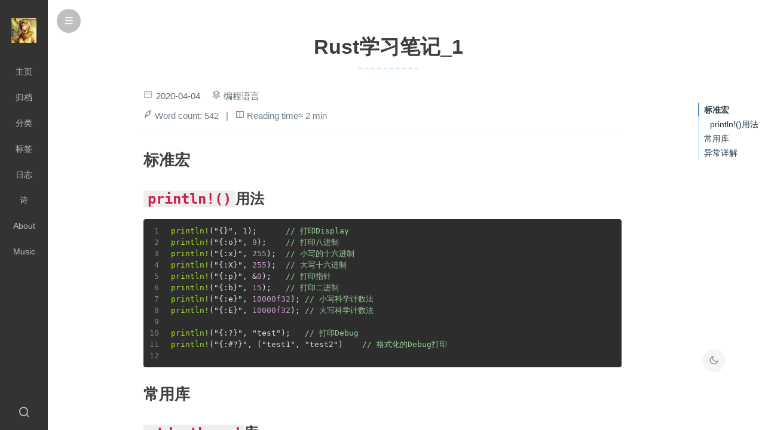

--- FILE ---
content_type: text/html
request_url: https://blog.klusfq.cn/2020/04/04/Rust%E5%AD%A6%E4%B9%A0%E7%AC%94%E8%AE%B0_1/
body_size: 7450
content:
<!DOCTYPE html>


<html lang="en">
  

    <head>
      <meta charset="utf-8" />
        
      <meta
        name="viewport"
        content="width=device-width, initial-scale=1, maximum-scale=1"
      />
      <title>Rust学习笔记_1 |  Klus Futuredark&#39;s Blog</title>
  <meta name="generator" content="hexo-theme-ayer">
      
      <link rel="shortcut icon" href="/images/fq.jpg" />
       
<link rel="stylesheet" href="/dist/main.css">

      
<link rel="stylesheet" href="/css/fonts/remixicon.css">

      
<link rel="stylesheet" href="/css/custom.css">
 
      <script src="https://cdn.staticfile.org/pace/1.2.4/pace.min.js"></script>
       
 

      <link
        rel="stylesheet"
        href="https://cdn.jsdelivr.net/npm/@sweetalert2/theme-bulma@5.0.1/bulma.min.css"
      />
      <script src="https://cdn.jsdelivr.net/npm/sweetalert2@11.0.19/dist/sweetalert2.min.js"></script>

      <!-- mermaid -->
      
      <style>
        .swal2-styled.swal2-confirm {
          font-size: 1.6rem;
        }
      </style>
    <link rel="alternate" href="/atom.xml" title="Klus Futuredark's Blog" type="application/atom+xml">
</head>
  </html>
</html>


<body>
  <div id="app">
    
      
    <main class="content on">
      <section class="outer">
  <article
  id="post-Rust学习笔记_1"
  class="article article-type-post"
  itemscope
  itemprop="blogPost"
  data-scroll-reveal
>
  <div class="article-inner">
    
    <header class="article-header">
       
<h1 class="article-title sea-center" style="border-left:0" itemprop="name">
  Rust学习笔记_1
</h1>
 

      
    </header>
     
    <div class="article-meta">
      <a href="/2020/04/04/Rust%E5%AD%A6%E4%B9%A0%E7%AC%94%E8%AE%B0_1/" class="article-date">
  <time datetime="2020-04-04T15:17:12.000Z" itemprop="datePublished">2020-04-04</time>
</a> 
  <div class="article-category">
    <a class="article-category-link" href="/categories/%E7%BC%96%E7%A8%8B%E8%AF%AD%E8%A8%80/">编程语言</a>
  </div>
  
<div class="word_count">
    <span class="post-time">
        <span class="post-meta-item-icon">
            <i class="ri-quill-pen-line"></i>
            <span class="post-meta-item-text"> Word count:</span>
            <span class="post-count">542</span>
        </span>
    </span>

    <span class="post-time">
        &nbsp; | &nbsp;
        <span class="post-meta-item-icon">
            <i class="ri-book-open-line"></i>
            <span class="post-meta-item-text"> Reading time≈</span>
            <span class="post-count">2 min</span>
        </span>
    </span>
</div>
 
    </div>
      
    <div class="tocbot"></div>




  
    <div class="article-entry" itemprop="articleBody">
       
  <h3 id="标准宏"><a href="#标准宏" class="headerlink" title="标准宏"></a>标准宏</h3><h4 id="println-用法"><a href="#println-用法" class="headerlink" title="println!()用法"></a><code>println!()</code>用法</h4><figure class="highlight rust"><table><tr><td class="gutter"><pre><span class="line">1</span><br><span class="line">2</span><br><span class="line">3</span><br><span class="line">4</span><br><span class="line">5</span><br><span class="line">6</span><br><span class="line">7</span><br><span class="line">8</span><br><span class="line">9</span><br><span class="line">10</span><br><span class="line">11</span><br><span class="line">12</span><br></pre></td><td class="code"><pre><span class="line"><span class="built_in">println!</span>(<span class="string">&quot;&#123;&#125;&quot;</span>, <span class="number">1</span>);      <span class="comment">// 打印Display</span></span><br><span class="line"><span class="built_in">println!</span>(<span class="string">&quot;&#123;:o&#125;&quot;</span>, <span class="number">9</span>);    <span class="comment">// 打印八进制</span></span><br><span class="line"><span class="built_in">println!</span>(<span class="string">&quot;&#123;:x&#125;&quot;</span>, <span class="number">255</span>);  <span class="comment">// 小写的十六进制</span></span><br><span class="line"><span class="built_in">println!</span>(<span class="string">&quot;&#123;:X&#125;&quot;</span>, <span class="number">255</span>);  <span class="comment">// 大写十六进制</span></span><br><span class="line"><span class="built_in">println!</span>(<span class="string">&quot;&#123;:p&#125;&quot;</span>, &amp;<span class="number">0</span>);   <span class="comment">// 打印指针</span></span><br><span class="line"><span class="built_in">println!</span>(<span class="string">&quot;&#123;:b&#125;&quot;</span>, <span class="number">15</span>);   <span class="comment">// 打印二进制</span></span><br><span class="line"><span class="built_in">println!</span>(<span class="string">&quot;&#123;:e&#125;&quot;</span>, <span class="number">10000f32</span>); <span class="comment">// 小写科学计数法</span></span><br><span class="line"><span class="built_in">println!</span>(<span class="string">&quot;&#123;:E&#125;&quot;</span>, <span class="number">10000f32</span>); <span class="comment">// 大写科学计数法</span></span><br><span class="line"></span><br><span class="line"><span class="built_in">println!</span>(<span class="string">&quot;&#123;:?&#125;&quot;</span>, <span class="string">&quot;test&quot;</span>);   <span class="comment">// 打印Debug</span></span><br><span class="line"><span class="built_in">println!</span>(<span class="string">&quot;&#123;:#?&#125;&quot;</span>, (<span class="string">&quot;test1&quot;</span>, <span class="string">&quot;test2&quot;</span>)    <span class="comment">// 格式化的Debug打印</span></span><br><span class="line"></span><br></pre></td></tr></table></figure>
<span id="more"></span>

<h3 id="常用库"><a href="#常用库" class="headerlink" title="常用库"></a>常用库</h3><h4 id="std-thread库"><a href="#std-thread库" class="headerlink" title="std::thread库"></a><code>std::thread</code>库</h4><figure class="highlight rust"><table><tr><td class="gutter"><pre><span class="line">1</span><br><span class="line">2</span><br><span class="line">3</span><br><span class="line">4</span><br><span class="line">5</span><br><span class="line">6</span><br><span class="line">7</span><br><span class="line">8</span><br><span class="line">9</span><br><span class="line">10</span><br><span class="line">11</span><br><span class="line">12</span><br><span class="line">13</span><br><span class="line">14</span><br><span class="line">15</span><br></pre></td><td class="code"><pre><span class="line"><span class="keyword">use</span> std::thread;</span><br><span class="line"></span><br><span class="line"><span class="keyword">fn</span> <span class="title function_">main</span>() &#123;</span><br><span class="line">    <span class="keyword">let</span> <span class="keyword">mut </span><span class="variable">children</span> = <span class="built_in">vec!</span>[];</span><br><span class="line">    </span><br><span class="line">    <span class="keyword">for</span> <span class="variable">ci</span> <span class="keyword">in</span> <span class="number">0</span>..<span class="number">10</span> &#123;</span><br><span class="line">        children.<span class="title function_ invoke__">push</span>(thread::<span class="title function_ invoke__">spawn</span>(<span class="keyword">move</span> || &#123;</span><br><span class="line">            <span class="built_in">println!</span>(<span class="string">&quot;this is thread number is &#123;&#125;&quot;</span>, ci);</span><br><span class="line">        &#125;));</span><br><span class="line">    &#125;</span><br><span class="line">    </span><br><span class="line">    <span class="keyword">for</span> <span class="variable">child</span> <span class="keyword">in</span> children &#123;</span><br><span class="line">        <span class="keyword">let</span> <span class="variable">_</span> = child.<span class="title function_ invoke__">join</span>();</span><br><span class="line">    &#125;</span><br><span class="line">&#125;</span><br></pre></td></tr></table></figure>
<ul>
<li>提供了两个方法: <code>thread::spawn(Closure cf)</code> 和 <code>thread.join()</code></li>
</ul>
<h4 id="std-sync-mpsc库"><a href="#std-sync-mpsc库" class="headerlink" title="std::sync::mpsc库"></a><code>std::sync::mpsc</code>库</h4><blockquote>
<p>Rust 针对线程之间的通信提供了异步的通道（channel）。通道允许两个端点之间信息的单向流动：Sender（发送端） 和 Receiver（接收端）。</p>
</blockquote>
<figure class="highlight rust"><table><tr><td class="gutter"><pre><span class="line">1</span><br><span class="line">2</span><br><span class="line">3</span><br><span class="line">4</span><br><span class="line">5</span><br><span class="line">6</span><br><span class="line">7</span><br><span class="line">8</span><br><span class="line">9</span><br><span class="line">10</span><br><span class="line">11</span><br><span class="line">12</span><br><span class="line">13</span><br><span class="line">14</span><br><span class="line">15</span><br><span class="line">16</span><br><span class="line">17</span><br></pre></td><td class="code"><pre><span class="line"><span class="keyword">use</span> std::thread;</span><br><span class="line"><span class="keyword">use</span> std::sync::mpsc::channel;</span><br><span class="line"></span><br><span class="line"><span class="keyword">fn</span> <span class="title function_">main</span>() &#123;</span><br><span class="line">    <span class="keyword">for</span> <span class="variable">mi</span> <span class="keyword">in</span> <span class="number">0</span>..<span class="number">10</span> &#123;</span><br><span class="line">        <span class="keyword">let</span> (tx, rx) = <span class="title function_ invoke__">channel</span>();</span><br><span class="line">    </span><br><span class="line">        thread::<span class="title function_ invoke__">spawn</span>(<span class="keyword">move</span> || &#123;</span><br><span class="line">            tx.<span class="title function_ invoke__">send</span>(i).<span class="title function_ invoke__">unwrap</span>();</span><br><span class="line">        &#125;);</span><br><span class="line">    &#125;</span><br><span class="line">    </span><br><span class="line">    <span class="keyword">for</span> <span class="variable">_</span> <span class="keyword">in</span> <span class="number">0</span>..<span class="number">10</span> &#123;</span><br><span class="line">        <span class="keyword">let</span> <span class="variable">j</span> = rx.<span class="title function_ invoke__">recv</span>().<span class="title function_ invoke__">unwarp</span>();</span><br><span class="line">        <span class="built_in">assert!</span>(<span class="number">0</span> &lt;= j &amp;&amp; j &lt; <span class="number">10</span>);</span><br><span class="line">    &#125;</span><br><span class="line">&#125;</span><br></pre></td></tr></table></figure>

<h4 id="std-path库"><a href="#std-path库" class="headerlink" title="std::path库"></a><code>std::path</code>库</h4><figure class="highlight rust"><table><tr><td class="gutter"><pre><span class="line">1</span><br><span class="line">2</span><br><span class="line">3</span><br><span class="line">4</span><br><span class="line">5</span><br><span class="line">6</span><br><span class="line">7</span><br><span class="line">8</span><br></pre></td><td class="code"><pre><span class="line"><span class="keyword">use</span> std::path::Path;</span><br><span class="line"></span><br><span class="line"><span class="keyword">fn</span> <span class="title function_">main</span>() &#123;</span><br><span class="line">    <span class="keyword">let</span> <span class="variable">vpath</span> = Path::<span class="title function_ invoke__">new</span>(<span class="string">&quot;.&quot;</span>);</span><br><span class="line">    <span class="keyword">let</span> <span class="variable">vpath</span> = vpath.<span class="title function_ invoke__">canonicalize</span>().<span class="title function_ invoke__">unwrap</span>();</span><br><span class="line">    <span class="built_in">println!</span>(<span class="string">&quot;abs: &#123;:?&#125; &#123;:?&#125;&quot;</span>, vpath.<span class="title function_ invoke__">is_absolute</span>(). vpath.<span class="title function_ invoke__">as_path</span>());</span><br><span class="line">    <span class="built_in">println!</span>(<span class="string">&quot;&#123;:?&#125;&quot;</span>, vpath.<span class="title function_ invoke__">parent</span>().<span class="title function_ invoke__">unwrap</span>());</span><br><span class="line">&#125;</span><br></pre></td></tr></table></figure>

<ul>
<li><code>Path::new()</code>从 <code>&amp;&#39; static str</code> 创建一个 <code>Path</code>实例</li>
<li><code>Path</code>提供了<code>.is_absolute()</code>, <code>.as_path()</code> 和 <code>.parent()</code>等方法</li>
</ul>
<h3 id="异常详解"><a href="#异常详解" class="headerlink" title="异常详解"></a>异常详解</h3><h4 id="Result-和-Option"><a href="#Result-和-Option" class="headerlink" title="Result 和 Option"></a>Result 和 Option</h4><blockquote>
<p>对 <code>io::stdin().read_line(&amp;mut guess).ok().expect(&quot;Failed to read line&quot;);</code> 代码段的理解</p>
</blockquote>
<figure class="highlight rust"><table><tr><td class="gutter"><pre><span class="line">1</span><br><span class="line">2</span><br><span class="line">3</span><br><span class="line">4</span><br><span class="line">5</span><br><span class="line">6</span><br><span class="line">7</span><br><span class="line">8</span><br><span class="line">9</span><br><span class="line">10</span><br><span class="line">11</span><br><span class="line">12</span><br><span class="line">13</span><br><span class="line">14</span><br><span class="line">15</span><br><span class="line">16</span><br><span class="line">17</span><br><span class="line">18</span><br><span class="line">19</span><br><span class="line">20</span><br><span class="line">21</span><br><span class="line">22</span><br><span class="line">23</span><br><span class="line">24</span><br><span class="line">25</span><br><span class="line">26</span><br><span class="line">27</span><br><span class="line">28</span><br><span class="line">29</span><br><span class="line">30</span><br></pre></td><td class="code"><pre><span class="line"></span><br><span class="line"><span class="comment">// Result定义</span></span><br><span class="line"><span class="keyword">pub</span> <span class="keyword">enum</span> <span class="title class_">Result</span> &lt;T, E&gt; &#123;</span><br><span class="line">    <span class="title function_ invoke__">Ok</span>(T),</span><br><span class="line">    <span class="title function_ invoke__">Err</span>(E),</span><br><span class="line">&#125;</span><br><span class="line"></span><br><span class="line"><span class="comment">// Result.ok()方法的定义</span></span><br><span class="line"><span class="keyword">pub</span> <span class="keyword">fn</span> <span class="title function_">ok</span>(<span class="keyword">self</span>) <span class="punctuation">-&gt;</span> <span class="type">Option</span>&lt;T&gt; &#123;</span><br><span class="line">    <span class="keyword">match</span> <span class="keyword">self</span> &#123;</span><br><span class="line">        <span class="title function_ invoke__">Ok</span>(x)  =&gt; <span class="title function_ invoke__">Some</span>(x),</span><br><span class="line">        <span class="title function_ invoke__">Err</span>(_) =&gt; <span class="literal">None</span>,</span><br><span class="line">    &#125;</span><br><span class="line">&#125;</span><br><span class="line"></span><br><span class="line"></span><br><span class="line"><span class="comment">// Option定义</span></span><br><span class="line"><span class="keyword">pub</span> <span class="keyword">enum</span> <span class="title class_">Option</span> &lt;T&gt; &#123;</span><br><span class="line">    <span class="literal">None</span>,</span><br><span class="line">    <span class="title function_ invoke__">Some</span>(T),</span><br><span class="line">&#125;</span><br><span class="line"></span><br><span class="line"></span><br><span class="line"><span class="comment">// Option.expect()方法的定义</span></span><br><span class="line"><span class="keyword">pub</span> <span class="keyword">fn</span> <span class="title function_">expect</span>(<span class="keyword">self</span>, msg: &amp;<span class="type">str</span>) <span class="punctuation">-&gt;</span> T &#123;</span><br><span class="line">    <span class="keyword">match</span> <span class="keyword">self</span> &#123;</span><br><span class="line">        <span class="title function_ invoke__">Some</span>(val) =&gt; val,</span><br><span class="line">        <span class="literal">None</span> =&gt; <span class="built_in">panic!</span>(<span class="string">&quot;&#123;&#125;&quot;</span>, msg),</span><br><span class="line">    &#125;</span><br><span class="line">&#125;</span><br></pre></td></tr></table></figure>
<blockquote>
<p>对 <code>io::stdin().read_line(&amp;mut guess).unwrap();</code> 代码段的理解</p>
</blockquote>
<figure class="highlight rust"><table><tr><td class="gutter"><pre><span class="line">1</span><br><span class="line">2</span><br><span class="line">3</span><br><span class="line">4</span><br><span class="line">5</span><br><span class="line">6</span><br><span class="line">7</span><br></pre></td><td class="code"><pre><span class="line"><span class="comment">// Result.unwrap() 方法的定义</span></span><br><span class="line"><span class="keyword">pub</span> <span class="keyword">fn</span> <span class="title function_">unwrap</span>(<span class="keyword">self</span>) <span class="punctuation">-&gt;</span> T &#123;</span><br><span class="line">    <span class="keyword">match</span> <span class="keyword">self</span> &#123;</span><br><span class="line">        <span class="title function_ invoke__">Ok</span>(t) =&gt; T,</span><br><span class="line">        <span class="title function_ invoke__">Err</span>(e) =&gt; <span class="built_in">panic!</span>(<span class="string">&quot;called `Result::unwrap()` on an `Err` value: &#123;:?&#125;&quot;</span>, e)</span><br><span class="line">    &#125;</span><br><span class="line">&#125;</span><br></pre></td></tr></table></figure>
 
      <!-- reward -->
      
    </div>
    

    <!-- copyright -->
    
    <footer class="article-footer">
       
  <ul class="article-tag-list" itemprop="keywords"><li class="article-tag-list-item"><a class="article-tag-list-link" href="/tags/Rust/" rel="tag">Rust</a></li></ul>

    </footer>
  </div>

   
  <nav class="article-nav">
    
      <a href="/2020/04/07/%E6%95%B0%E6%8D%AE%E7%BB%93%E6%9E%84%E4%B9%8B%E4%BA%8C%E5%8F%89%E6%A0%91/" class="article-nav-link">
        <strong class="article-nav-caption">上一篇</strong>
        <div class="article-nav-title">
          
            数据结构之二叉树
          
        </div>
      </a>
    
    
  </nav>

  
   
    
    <script src="https://cdn.staticfile.org/twikoo/1.4.18/twikoo.all.min.js"></script>
    <div id="twikoo" class="twikoo"></div>
    <script>
        twikoo.init({
            envId: ""
        })
    </script>
 
</article>

</section>
      <footer class="footer">
  <div class="outer">
    <ul>
      <li>
        Copyrights &copy;
        2019-2026
        <i class="ri-heart-fill heart_icon"></i> Klusfq
      </li>
    </ul>
    <ul>
      <li>
        
      </li>
    </ul>
    <ul>
      <li>
        Thanks for
        <a href="https://hexo.io" target="_blank">Hexo</a>
        &
        <a href="https://github.com/Shen-Yu/hexo-theme-ayer" target="_blank">Ayer</a>
      </li>
    </ul>
    <ul>
      <li>
        
        
        <span>
  <span><i class="ri-user-3-fill"></i>Visitors:<span id="busuanzi_value_site_uv"></span></span>
  <span class="division">|</span>
  <span><i class="ri-eye-fill"></i>Views:<span id="busuanzi_value_page_pv"></span></span>
</span>
        
      </li>
    </ul>
    <ul>
      
        <li>
          <a href="https://beian.miit.gov.cn" target="_black" rel="nofollow">湘ICP备2022025252号-1</a>
        </li>
        
    </ul>
    <ul>
      
    </ul>
    <ul>
      <li>
        <!-- cnzz统计 -->
        
      </li>
    </ul>
  </div>
</footer>
    
    </main>
    <div class="float_btns">
      <div class="totop" id="totop">
  <i class="ri-arrow-up-line"></i>
</div>

<div class="todark" id="todark">
  <i class="ri-moon-line"></i>
</div>

    </div>
    <aside class="sidebar on">
      <button class="navbar-toggle"></button>
<nav class="navbar">
  
  <div class="logo">
    <a href="/"><img src="/images/fq.jpg" alt="Klus Futuredark&#39;s Blog"></a>
  </div>
  
  <ul class="nav nav-main">
    
    <li class="nav-item">
      <a class="nav-item-link" href="/">主页</a>
    </li>
    
    <li class="nav-item">
      <a class="nav-item-link" href="/archives">归档</a>
    </li>
    
    <li class="nav-item">
      <a class="nav-item-link" href="/categories">分类</a>
    </li>
    
    <li class="nav-item">
      <a class="nav-item-link" href="/tags">标签</a>
    </li>
    
    <li class="nav-item">
      <a class="nav-item-link" href="/diary">日志</a>
    </li>
    
    <li class="nav-item">
      <a class="nav-item-link" href="/poetry">诗</a>
    </li>
    
    <li class="nav-item">
      <a class="nav-item-link" href="/about">About</a>
    </li>
    
    <li class="nav-item">
      <a class="nav-item-link" target="_blank" rel="noopener" href="https://music.klusfq.cn">Music</a>
    </li>
    
  </ul>
</nav>
<nav class="navbar navbar-bottom">
  <ul class="nav">
    <li class="nav-item">
      
      <a class="nav-item-link nav-item-search"  title="Search">
        <i class="ri-search-line"></i>
      </a>
      
      
    </li>
  </ul>
</nav>
<div class="search-form-wrap">
  <div class="local-search local-search-plugin">
  <input type="search" id="local-search-input" class="local-search-input" placeholder="Search...">
  <div id="local-search-result" class="local-search-result"></div>
</div>
</div>
    </aside>
    <div id="mask"></div>

<!-- #reward -->
<div id="reward">
  <span class="close"><i class="ri-close-line"></i></span>
  <p class="reward-p"><i class="ri-cup-line"></i></p>
  <div class="reward-box">
    
    
  </div>
</div>
    
<script src="/js/jquery-3.6.0.min.js"></script>
 
<script src="/js/lazyload.min.js"></script>

<!-- Tocbot -->
 
<script src="/js/tocbot.min.js"></script>

<script>
  tocbot.init({
    tocSelector: ".tocbot",
    contentSelector: ".article-entry",
    headingSelector: "h1, h2, h3, h4, h5, h6",
    hasInnerContainers: true,
    scrollSmooth: true,
    scrollContainer: "main",
    positionFixedSelector: ".tocbot",
    positionFixedClass: "is-position-fixed",
    fixedSidebarOffset: "auto",
  });
</script>

<script src="https://cdn.staticfile.org/jquery-modal/0.9.2/jquery.modal.min.js"></script>
<link
  rel="stylesheet"
  href="https://cdn.staticfile.org/jquery-modal/0.9.2/jquery.modal.min.css"
/>
<script src="https://cdn.staticfile.org/justifiedGallery/3.8.1/js/jquery.justifiedGallery.min.js"></script>

<script src="/dist/main.js"></script>

<!-- ImageViewer -->
 <!-- Root element of PhotoSwipe. Must have class pswp. -->
<div class="pswp" tabindex="-1" role="dialog" aria-hidden="true">

    <!-- Background of PhotoSwipe. 
         It's a separate element as animating opacity is faster than rgba(). -->
    <div class="pswp__bg"></div>

    <!-- Slides wrapper with overflow:hidden. -->
    <div class="pswp__scroll-wrap">

        <!-- Container that holds slides. 
            PhotoSwipe keeps only 3 of them in the DOM to save memory.
            Don't modify these 3 pswp__item elements, data is added later on. -->
        <div class="pswp__container">
            <div class="pswp__item"></div>
            <div class="pswp__item"></div>
            <div class="pswp__item"></div>
        </div>

        <!-- Default (PhotoSwipeUI_Default) interface on top of sliding area. Can be changed. -->
        <div class="pswp__ui pswp__ui--hidden">

            <div class="pswp__top-bar">

                <!--  Controls are self-explanatory. Order can be changed. -->

                <div class="pswp__counter"></div>

                <button class="pswp__button pswp__button--close" title="Close (Esc)"></button>

                <button class="pswp__button pswp__button--share" style="display:none" title="Share"></button>

                <button class="pswp__button pswp__button--fs" title="Toggle fullscreen"></button>

                <button class="pswp__button pswp__button--zoom" title="Zoom in/out"></button>

                <!-- Preloader demo http://codepen.io/dimsemenov/pen/yyBWoR -->
                <!-- element will get class pswp__preloader--active when preloader is running -->
                <div class="pswp__preloader">
                    <div class="pswp__preloader__icn">
                        <div class="pswp__preloader__cut">
                            <div class="pswp__preloader__donut"></div>
                        </div>
                    </div>
                </div>
            </div>

            <div class="pswp__share-modal pswp__share-modal--hidden pswp__single-tap">
                <div class="pswp__share-tooltip"></div>
            </div>

            <button class="pswp__button pswp__button--arrow--left" title="Previous (arrow left)">
            </button>

            <button class="pswp__button pswp__button--arrow--right" title="Next (arrow right)">
            </button>

            <div class="pswp__caption">
                <div class="pswp__caption__center"></div>
            </div>

        </div>

    </div>

</div>

<link rel="stylesheet" href="https://cdn.staticfile.org/photoswipe/4.1.3/photoswipe.min.css">
<link rel="stylesheet" href="https://cdn.staticfile.org/photoswipe/4.1.3/default-skin/default-skin.min.css">
<script src="https://cdn.staticfile.org/photoswipe/4.1.3/photoswipe.min.js"></script>
<script src="https://cdn.staticfile.org/photoswipe/4.1.3/photoswipe-ui-default.min.js"></script>

<script>
    function viewer_init() {
        let pswpElement = document.querySelectorAll('.pswp')[0];
        let $imgArr = document.querySelectorAll(('.article-entry img:not(.reward-img)'))

        $imgArr.forEach(($em, i) => {
            $em.onclick = () => {
                // slider展开状态
                // todo: 这样不好，后面改成状态
                if (document.querySelector('.left-col.show')) return
                let items = []
                $imgArr.forEach(($em2, i2) => {
                    let img = $em2.getAttribute('data-idx', i2)
                    let src = $em2.getAttribute('data-target') || $em2.getAttribute('src')
                    let title = $em2.getAttribute('alt')
                    // 获得原图尺寸
                    const image = new Image()
                    image.src = src
                    items.push({
                        src: src,
                        w: image.width || $em2.width,
                        h: image.height || $em2.height,
                        title: title
                    })
                })
                var gallery = new PhotoSwipe(pswpElement, PhotoSwipeUI_Default, items, {
                    index: parseInt(i)
                });
                gallery.init()
            }
        })
    }
    viewer_init()
</script> 
<!-- MathJax -->

<!-- Katex -->

<!-- busuanzi  -->
 
<script src="/js/busuanzi-2.3.pure.min.js"></script>
 
<!-- ClickLove -->

<!-- ClickBoom1 -->

<!-- ClickBoom2 -->

<!-- CodeCopy -->
 
<link rel="stylesheet" href="/css/clipboard.css">
 <script src="https://cdn.staticfile.org/clipboard.js/2.0.10/clipboard.min.js"></script>
<script>
  function wait(callback, seconds) {
    var timelag = null;
    timelag = window.setTimeout(callback, seconds);
  }
  !function (e, t, a) {
    var initCopyCode = function(){
      var copyHtml = '';
      copyHtml += '<button class="btn-copy" data-clipboard-snippet="">';
      copyHtml += '<i class="ri-file-copy-2-line"></i><span>COPY</span>';
      copyHtml += '</button>';
      $(".highlight .code pre").before(copyHtml);
      $(".article pre code").before(copyHtml);
      var clipboard = new ClipboardJS('.btn-copy', {
        target: function(trigger) {
          return trigger.nextElementSibling;
        }
      });
      clipboard.on('success', function(e) {
        let $btn = $(e.trigger);
        $btn.addClass('copied');
        let $icon = $($btn.find('i'));
        $icon.removeClass('ri-file-copy-2-line');
        $icon.addClass('ri-checkbox-circle-line');
        let $span = $($btn.find('span'));
        $span[0].innerText = 'COPIED';
        
        wait(function () { // 等待两秒钟后恢复
          $icon.removeClass('ri-checkbox-circle-line');
          $icon.addClass('ri-file-copy-2-line');
          $span[0].innerText = 'COPY';
        }, 2000);
      });
      clipboard.on('error', function(e) {
        e.clearSelection();
        let $btn = $(e.trigger);
        $btn.addClass('copy-failed');
        let $icon = $($btn.find('i'));
        $icon.removeClass('ri-file-copy-2-line');
        $icon.addClass('ri-time-line');
        let $span = $($btn.find('span'));
        $span[0].innerText = 'COPY FAILED';
        
        wait(function () { // 等待两秒钟后恢复
          $icon.removeClass('ri-time-line');
          $icon.addClass('ri-file-copy-2-line');
          $span[0].innerText = 'COPY';
        }, 2000);
      });
    }
    initCopyCode();
  }(window, document);
</script>
 
<!-- CanvasBackground -->

<script>
  if (window.mermaid) {
    mermaid.initialize({ theme: "forest" });
  }
</script>


    
    

  </div>
</body>

</html>

--- FILE ---
content_type: text/css
request_url: https://blog.klusfq.cn/dist/main.css
body_size: 36530
content:
html{line-height:1.15}h1{font-size:30px}h2{font-size:28px}h3{font-size:26px}h4{font-size:24px}h5{font-size:21px}h6{font-size:18px}hr{box-sizing:content-box;height:0;overflow:visible}pre{font-family:monospace,monospace;font-size:1em}a{background-color:transparent}abbr[title]{border-bottom:none;-webkit-text-decoration:underline;text-decoration:underline;-webkit-text-decoration:underline dotted;text-decoration:underline dotted}b,strong{font-weight:bolder}code,kbd,samp{font-family:monospace,monospace;font-size:1em}small{font-size:80%}sub,sup{font-size:75%;line-height:0;position:relative;vertical-align:baseline}sub{bottom:-.25em}sup{top:-.5em}img{border-style:none}button,input,optgroup,select,textarea{font-family:inherit;font-size:100%;line-height:1.15;margin:0}button,input{overflow:visible}button,select{text-transform:none}[type=button],[type=reset],[type=submit],button{-webkit-appearance:button}[type=button]::-moz-focus-inner,[type=reset]::-moz-focus-inner,[type=submit]::-moz-focus-inner,button::-moz-focus-inner{border-style:none;padding:0}[type=button]-moz-focusring,[type=reset]-moz-focusring,[type=submit]-moz-focusring,button:-moz-focusring{outline:1px dotted ButtonText}fieldset{padding:.35em .75em .625em}legend{box-sizing:border-box;color:inherit;display:table;max-width:100%;padding:0;white-space:normal}progress{vertical-align:baseline}textarea{overflow:auto}[type=checkbox],[type=radio]{box-sizing:border-box;padding:0}[type=number]::-webkit-inner-spin-button,[type=number]::-webkit-outer-spin-button{height:auto}[type=search]{-webkit-appearance:textfield;outline-offset:-2px}[type=search]::-webkit-search-decoration{-webkit-appearance:none}::-webkit-file-upload-button{-webkit-appearance:button;font:inherit}details{display:block}summary{display:list-item}[hidden],template{display:none}*,:after,:before{box-sizing:border-box}body,html{height:100%}html{font-size:62.5%;-ms-text-size-adjust:100%;-ms-overflow-style:scrollbar;-webkit-tap-highlight-color:transparent}body,html{-webkit-text-size-adjust:100%}body{position:relative;background-color:#fff;font-family:Helvetica Neue,Helvetica,PingFang SC,Hiragino Sans GB,Microsoft YaHei,微软雅黑,Arial,sans-serif;font-size:1.4rem;line-height:1.7;color:#403e3e;padding:0;margin:0;overflow-x:hidden;-moz-text-size-adjust:100%;text-size-adjust:100%}body.darkmode{background:rgba(0,0,0,.6)}body.darkmode *{color:#f2f2f2}body.darkmode .article-entry code{background:#c7c7c7!important;color:#c7254e!important}body.darkmode .archive-article-date,body.darkmode .archive-year-wrap .archive-year,body.darkmode .article-category .article-category-link,body.darkmode .article-date,body.darkmode .article-header .article-title,body.darkmode .article-tag-list:before,body.darkmode .category-list .category-list-item i,body.darkmode .category-list a:hover .category-list-item,body.darkmode .share-outer i,body.darkmode .tag-list>.tag-list-item:before,body.darkmode a.toc-link{color:#e6e6e6!important}body.darkmode #reward .reward-p,body.darkmode #reward .reward-p i,body.darkmode .float_btns i,body.darkmode .local-search-input,body.darkmode .share-icons a i{color:#7a7a7a!important}body.darkmode .is-position-fixed{background-color:transparent}body.darkmode .v *{color:#555!important}body.darkmode .article-tag-list .article-tag-list-link,body.darkmode .tag-list>.tag-list-item .tag-list-link{background:#e6e6e6!important;color:#555!important}body.darkmode #vcomments-box #vcomments{background-color:hsla(0,0%,100%,.1)!important}body.darkmode #vcomments-box #vcomments *{color:#f1f1f1!important}body.darkmode .v .vbtn{background-color:transparent!important}body.darkmode .v .vlist .vcard .vhead .vsys{border:1px solid #f1f1f1!important;background-color:transparent!important}body.darkmode input::-webkit-input-placeholder{color:#ccc}body.darkmode input::-moz-input-placeholder{color:#ccc}body.darkmode input::-ms-input-placeholder{color:#ccc}body.darkmode .categories-box a{color:#f2f2f2}body.darkmode #friends_link .friends_li a{background-color:hsla(0,0%,100%,.15);color:#fff}a{color:#0681d0}a:hover{color:#19a1f8}a:active{color:#067bc6}a.disabled{color:#adb5bd}dir,menu,ul{margin:0;padding:0}img{max-width:100%}button{outline:0;cursor:pointer}.archive-article-date,.archive-year-wrap .archive-year,.article-category .article-category-link,.article-date{text-decoration:none;color:#5c6b72}.archive-article-date:hover,.archive-year-wrap .archive-year:hover,.article-category .article-category-link:hover,.article-date:hover{color:#5c6b72}.archive-article-inner{border-radius:4px}.article-entry h1,.article-entry h2,.article-entry h3,.article-entry h4,.article-entry h5,.article-entry h6{margin:2.5rem 0 1.5rem}.article-entry hr{height:.1rem;background-color:#999;border:none;padding:0;margin:1.5rem 0}.article-entry strong{font-weight:700}.article-entry cite,.article-entry em{font-style:italic}.article-entry sub,.article-entry sup{font-size:75%;line-height:0;position:relative;vertical-align:baseline}.article-entry sup{top:-.5rem}.article-entry sub{bottom:-.25rem}.article-entry small{font-size:85%}.article-entry abbr,.article-entry acronym{border-bottom:.1rem dotted #999}.article-entry dl,.article-entry ol,.article-entry ul{margin:1.5rem 0 1.5rem 2rem}.article-entry blockquote,.article-entry p,.article-entry table{margin:1.5rem 0}.article-entry img,.article-entry video{max-width:100%;height:auto;display:block;margin:auto}.article-entry iframe{border:none}.article-entry table{width:100%;max-width:70rem;border:1px solid #dedede;margin:15px auto;border-collapse:collapse;empty-cells:show}.article-entry table td,.article-entry table th{border:1px solid #dedede;padding:5px 10px}.article-entry table th{font-weight:700;text-align:center!important;background:rgba(158,188,226,.2);white-space:nowrap}.article-entry table td:first-child{white-space:nowrap}.article-entry blockquote{display:block;padding:0 1.5rem;width:100%;overflow:auto;border-left:.3rem solid #cce5ff;color:#5c6b72}.article-entry blockquote>:first-child{margin-top:0}.article-entry blockquote>:last-child{margin-bottom:0}.article-entry blockquote footer cite:before{content:"—";padding:0 .5rem}#app{height:100%;width:100%;overflow:hidden}#app,.cover{position:relative}.cover{padding:0;margin-bottom:3rem;text-align:center}.cover .forkMe{position:absolute;z-index:999;top:0;right:0}.content.anim,.sidebar.anim{transition:all .3s ease-in-out}.content{position:relative;z-index:1;margin-left:0;height:100%;width:100%;overflow-y:scroll;overflow-x:hidden;-webkit-overflow-scrolling:touch}.content.on{margin-left:0!important}.sidebar{position:fixed;z-index:9;left:-8rem;bottom:0;width:8rem;height:100%;background-color:rgba(0,0,0,.8)}.sidebar.on{left:0}.navbar-toggle{position:absolute;top:1.5rem;left:9.5rem;border:none;height:4rem;width:4rem;border-radius:50%;background-color:rgba(0,0,0,.5);color:#fff;transition:all .3s ease-in-out;opacity:.5}.navbar-toggle:hover{opacity:1}.navbar-toggle:before{content:"\ee09";font-family:remixicon;font-size:larger}.outer,.wrap{position:relative;width:100%;padding-right:1.5rem;padding-left:1.5rem;margin:auto;min-height:calc(100% - 157px)}.outer:after,.outer:before,.wrap:after,.wrap:before{content:"";display:table;clear:both}.local-search{width:100%}#main{position:relative}@media (min-width:768px){.cover{margin-bottom:0;height:100%}.outer,.wrap{width:70rem;padding-right:0;padding-left:0}.local-search{width:70rem}.content.on{transform:none}}@media (max-width:768px){.cover .forkMe{display:none}.content.on{margin-left:-1px!important}.sidebar{background-color:#403e3e}.navbar-toggle{transform:scale(1.1)}}.list-unstyled{list-style:none;padding-left:0;margin-left:0}.categories-box{max-width:320px;margin-right:-.5rem;margin-left:-.5rem;border-left:1px solid #eee}.categories-box span{padding-left:5px;color:#aaa;font-size:14px}.categories-box ol li,.categories-box ul li{list-style:none;margin:15px 0;padding-left:15px;padding-bottom:12px;font-size:16px;font-weight:500;word-wrap:break-word;border-bottom:1px solid #eee}.categories-box ol li:last-child,.categories-box ul li:last-child{margin-bottom:0;border-bottom:0 solid #000}.categories-box ol li i,.categories-box ul li i{font-style:normal;margin-left:10px;color:#007cfc}.categories-box a{display:inline-block;vertical-align:middle;text-decoration:none;color:#403e3e}.categories-box a:hover{opacity:.8}.categories-box a:before{content:"\efde";font-family:remixicon;margin-right:.5rem;display:inline-block;vertical-align:middle}.categories-box ol ol,.categories-box ol ul,.categories-box ul ol,.categories-box ul ul{list-style:none;padding-left:0;margin:0 20px}.categories-box ol ol li,.categories-box ol ul li,.categories-box ul ol li,.categories-box ul ul li{list-style:none;padding-left:0;margin-left:0;border:none;padding-bottom:0}.archive-list-count:before,.category-list-count:before,.tag-list-count:before{content:"("}.archive-list-count:after,.category-list-count:after,.tag-list-count:after{content:")"}.tag-list{list-style:none;padding-left:0;margin-right:-.5rem;margin-left:-.5rem}.tag-list>.tag-list-item{display:inline-block;padding:.5rem 1rem;font-size:120%}.tag-list>.tag-list-item:before{content:"\eec3";font-family:remixicon;margin-right:.5rem;display:inline-block;vertical-align:middle;color:#5d5a5a}.tag-list>.tag-list-item .tag-list-link{display:inline-block;vertical-align:middle;text-decoration:none;height:30px;line-height:30px;padding:0 15px;font-size:1.5rem;border-radius:15px;background-color:#5d5a5a;color:#fff;box-shadow:0 3px 5px rgba(0,0,0,.12);transition:.2s}.tag-list>.tag-list-item .tag-list-link:hover{transform:scale(1.1)}.cover-frame{position:relative;min-width:100%;height:100vh}.cover-frame .bg-box{width:100%;height:100%}.cover-frame .bg-box>img{display:block;width:100vw;height:100vh;-o-object-fit:cover;object-fit:cover;-o-object-position:center center;object-position:center center}.cover-inner{position:absolute;top:50%;left:50%;transform:translate(-50%,-100%)}.cover-inner h1{font-size:7rem;margin:0;opacity:.95}.cover-inner #subtitle-box,.cover-inner h1{font-family:Titillium Web,PingFang SC,Hiragino Sans GB,Microsoft JhengHei,Microsoft YaHei,Helvetica Neue,Helvetica,Arial,sans-serif}.cover-inner #subtitle-box{font-size:3rem;margin:.5rem 0 1.5rem}.cover-inner,.cover-inner a{color:#fff;text-decoration:none}.cover-inner img,.cover-inner video{position:relative}.cover-inner .cover-logo{width:6rem}.cover-learn-more{position:absolute;z-index:1;bottom:10px;left:0;width:100%}.cover-learn-more a>i{font-size:3rem;color:#fff;-webkit-animation:down 1s linear infinite;animation:down 1s linear infinite}.cover-learn-more a>i:hover{color:#1e3e3f}.float_btns{position:sticky;bottom:10rem;right:50px;z-index:9996;text-align:center;transform:scale(1.2);width:50px;float:right}#mask{position:fixed;left:0;top:0;width:100%;height:100%;background-color:rgba(0,0,0,.8);z-index:9998;display:none}.word_count{margin-top:5px;color:#717f8c;padding-bottom:1rem;border-bottom:1px solid #efefef}@media (max-width:768px){.cover-inner{transform:translate(-50%,-70%);width:100%}.cover-inner h1{font-size:4.5rem}.cover-inner #subtitle-box{font-size:2rem}.float_btns{right:10px}}@-webkit-keyframes down{0%{margin-bottom:0;opacity:1}to{margin-bottom:-15px;opacity:.1}}@keyframes down{0%{margin-bottom:0;opacity:1}to{margin-bottom:-15px;opacity:.1}}.search-form-wrap{width:100%;position:fixed;top:-100%;right:8rem;left:0;opacity:0;transition:.3s}.search-form-wrap.on{top:0;opacity:1}.local-search{position:relative;margin:0 auto;padding:1rem 3rem;background-color:rgba(64,62,62,.9);box-shadow:0 1rem 3rem rgba(30,62,63,.05);max-height:100vh;overflow-y:auto}.local-search-input{font-size:120%;border:0;border-radius:.4rem;width:100%;padding:1rem 1.5rem;outline:none}.local-search-input::-webkit-search-cancel-button,.local-search-input::-webkit-search-results-decoration{-webkit-appearance:none}.local-search-close{position:absolute;top:1.85rem;right:4.25rem;display:block;height:2rem;width:2rem;padding:0;border:none;border-radius:50%;color:#fff;text-align:center;cursor:pointer}.local-search-close:before{font-size:150%;content:"\eb52";font-family:remixicon}.local-search-result{text-align:left}.search-result-list{list-style:none;padding-left:0;margin-left:0}.search-result-list li{padding:1.5rem 0}.search-result-list li:not(:last-child){border-bottom:.1rem solid #999}.search-result-list li .search-result-title{font-size:1.6rem;font-weight:700}.search-result-list li .search-result{color:#fff;padding-top:.5rem;margin:0;max-height:12rem;overflow:hidden}.search-result-list li em.search-keyword{font-style:normal;color:#0681d0}.search-result-empty{padding:2.6rem 0 0;color:#fff}.search-result-empty p{text-align:center}.article{padding:5rem 0 3rem;font-size:110%}.article .sea-center{text-align:center;color:#000}.article .sea-center:after{border-bottom:2px dashed #cce5ff;content:"";width:100px;display:block;margin:.2em auto 0;height:2px}.article-topping{display:inline-block;margin-left:10px;padding:0 10px;border-radius:4px;font-style:normal;font-size:12px;background-color:#ea434a;color:#fff;height:22px;line-height:24px;transform:translateY(-8px)}.article-meta:after,.article-meta:before{content:"";display:table;clear:both}.article-date:before{content:"\eaf2";margin-right:.15rem;font-family:remixicon;opacity:.5}.article-category{display:inline-block;margin-left:1.5rem}.article-category:before{content:"\efde";font-family:remixicon;margin-right:.15rem;opacity:.6}.archive-article-header+.article-category{margin-left:0}.article-entry{font-size:103%;margin-top:.5rem;line-height:1.6;color:#403e3e}.article-entry:after,.article-entry:before{content:"";display:table;clear:both}.article-entry .pullquote{text-align:left;width:45%;margin:0}.article-entry .pullquote.left{margin-left:.5em;margin-right:1em}.article-entry .pullquote.right{margin-right:.5em;margin-left:1em}.article-entry .caption{color:#999;display:block;font-size:.9em;margin-top:.5em;position:relative;text-align:center}.article-entry .video-container{position:relative;padding-top:56.25%;height:0;overflow:hidden}.article-entry .video-container embed,.article-entry .video-container iframe,.article-entry .video-container object{position:absolute;top:0;left:0;width:100%;height:100%;margin-top:0}.article-header{position:relative}.article-header h1,.article-header h2{margin:0}.article-header .article-title{font-size:34px;font-weight:700;border-left:4px solid #403e3e}.article-header .article-author,.article-header .article-title{display:block;margin-bottom:3rem;text-decoration:none;color:#403e3e;padding-left:2rem}.article-header .article-author{font-size:20px}.article-footer:after,.article-footer:before{content:"";display:table;clear:both}.declare{margin:0 0 1rem;padding-bottom:1rem;color:#999;border-bottom:1px solid #f6f6f6}.declare ul,.declare ul li{list-style:none}.article-tag-list{list-style:none;padding-left:0;margin:0}.article-tag-list:before{color:#5d5a5a;content:"\eec3";font-family:remixicon;margin-right:.5rem}.article-tag-list .article-tag-list-item{display:inline-block;padding-right:1rem}.article-tag-list .article-tag-list-link{font-size:11px;text-decoration:none;display:block;color:#fff;float:left;height:18px;line-height:18px;padding:0 8px;position:relative;border-radius:9px;background-color:#5d5a5a}.article-comment-link{float:right}.article-comment-link:before{content:"\ee0d";font-family:remixicon;padding-right:8px}.article-share-link{cursor:pointer;float:right;margin-left:20px}.article-share-link:before{content:"\ef76";font-family:remixicon;padding-right:6px}.article-nav{position:relative;padding-top:1.5rem;margin:1rem 0 2rem;border-top:.1rem solid #eee}.article-nav:after,.article-nav:before{content:"";display:table;clear:both}.article-nav-link{display:block;text-decoration:none}.article-nav-link:first-child{float:left}.article-nav-link:last-child{float:right;text-align:right}.article-nav-caption{color:#5c6b72}.article-nav-title{font-size:inherit}.article-share-box{position:absolute;display:none;background:#fff;border-radius:.4rem;box-shadow:1px 2px 10px rgba(0,0,0,.2);border-radius:3px;margin-left:-145px;overflow:hidden;z-index:1}.article-share-box.on{display:block}.article-share-input{width:100%;background:none;box-sizing:border-box;padding:0 1.5rem;outline:none;border:none;border-bottom:.1rem solid #999;height:3.6rem;line-height:3.6rem}.article-share-links:after,.article-share-links:before{content:"";display:table;clear:both}.article-share-facebook,.article-share-google,.article-share-pinterest,.article-share-twitter{position:relative;display:block;float:left;width:5rem;height:3.6rem;color:#403e3e;text-align:center;text-decoration:none}.article-share-facebook:before,.article-share-google:before,.article-share-pinterest:before,.article-share-twitter:before{font-size:20px;font-family:remixicon}.article-share-facebook:hover,.article-share-google:hover,.article-share-pinterest:hover,.article-share-twitter:hover{color:#fff}.article-share-twitter:before{content:"\f068"}.article-share-twitter:hover{background:#00aced;text-shadow:0 1px #008abe}.article-share-facebook:before{content:"\ec30"}.article-share-facebook:hover{background:#3b5998;text-shadow:0 1px #2f477a}.article-share-pinterest:before{content:"\eea8"}.article-share-pinterest:hover{background:#cb2027;text-shadow:0 1px #a21a1f}.article-share-google:before{content:"\ed15"}.article-share-google:hover{background:#dd4b39;text-shadow:0 1px #be3221}.pswp__caption__center{text-align:center!important}.tocbot{padding:20px;position:absolute;right:-28rem;top:14rem;font-size:80%;opacity:.95;max-width:255px;border-radius:8px}.tocbot>.toc-list{position:relative;overflow-x:hidden;overflow-y:scroll;max-height:70vh}.tocbot>.toc-list::-webkit-scrollbar{width:4px}>.toc-list::-webkit-scrollbar-thumb{border-radius:10px;-webkit-box-shadow:inset 0 0 5px rgba(0,0,0,.2);background:rgba(0,0,0,.2)}>.toc-list::-webkit-scrollbar-track{-webkit-box-shadow:inset 0 0 5px rgba(0,0,0,.2);border-radius:0;background:rgba(0,0,0,.1)}.toc-list{list-style:none;margin-left:0;padding-left:1rem}a.toc-link{height:100%;color:#172d3e;text-decoration:none;font-size:115%}.is-collapsible{max-height:1000px;overflow:hidden;transition:all}.is-collapsed{max-height:0}.is-position-fixed{position:fixed!important;top:0;right:6rem;background-color:#fff;z-index:996}.toc-link:before{background-color:#cce5ff;content:" ";display:inline-block;height:inherit;left:0;margin-top:-1px;position:absolute;width:2px}.is-active-link:before{background-color:#3d85c6}.is-active-link{font-weight:700}.article-gallery{position:relative}.article-gallery-photos{position:relative;overflow:hidden}.article-gallery-img{display:none;max-width:100%}.article-gallery-img:first-child{display:block}.article-gallery-img.loaded{position:absolute;display:block}.article-gallery-img img{display:block;max-width:100%;margin:0 auto}.article-albums{position:relative}.article-albums-photos{position:relative;display:flex;flex-wrap:wrap;list-style:none;padding-left:0;margin-left:0}.article-albums-photos:after,.article-albums-photos:before{content:"";display:table;clear:both}.article-albums-photos:after{content:"";flex-grow:999999999}.article-albums-photos .article-albums-item{position:relative;flex-grow:1;margin:.5rem;overflow:hidden}.article-albums-photos .article-albums-item img{-o-object-fit:cover;object-fit:cover;max-width:100%;min-width:100%;vertical-align:center}.article-albums-photos .article-albums-item .article-albums-caption{display:block;width:100%;padding:1rem 0;text-align:center}@media (min-width:576px){.article-albums-item img{height:32rem}.article-albums-item .article-albums-caption{position:absolute;bottom:0;left:0;width:100%;background-color:rgba(0,0,0,.5);background:linear-gradient(0deg,rgba(0,0,0,.5),transparent);color:#fff;padding:1rem;opacity:0;transform:translateY(100%);transition:all .3s ease-in-out}.article-albums-item:hover .article-albums-caption{opacity:1;transform:translateY(0)}}@media (min-width:768px){.article-albums-item img{height:20rem}}.justified-gallery{width:100%;position:relative;overflow:hidden}.justified-gallery>a,.justified-gallery>div,.justified-gallery>figure{position:absolute;display:inline-block;overflow:hidden;background:#adb5bd;opacity:1;margin:0;padding:0}.justified-gallery>a>a>img,.justified-gallery>a>a>svg,.justified-gallery>a>img,.justified-gallery>a>svg,.justified-gallery>div>a>img,.justified-gallery>div>a>svg,.justified-gallery>div>img,.justified-gallery>div>svg,.justified-gallery>figure>a>img,.justified-gallery>figure>a>svg,.justified-gallery>figure>img,.justified-gallery>figure>svg{position:absolute;top:50%;left:50%;margin:0;padding:0;border:none;opacity:1}.justified-gallery>a>.caption,.justified-gallery>div>.caption,.justified-gallery>figure>.caption{display:none;position:absolute;right:0;bottom:0;left:0;padding:1rem;background-color:rgba(0,0,0,.5);background:linear-gradient(0deg,rgba(0,0,0,.5),transparent);color:#fff}.justified-gallery>a>.caption.caption-visible,.justified-gallery>div>.caption.caption-visible,.justified-gallery>figure>.caption.caption-visible{display:initial}.justified-gallery>.jg-entry-visible{opacity:1;background:none}.justified-gallery>.jg-entry-visible>a>img,.justified-gallery>.jg-entry-visible>a>svg,.justified-gallery>.jg-entry-visible>img,.justified-gallery>.jg-entry-visible>svg{opacity:1;transition:opacity}.justified-gallery>.jg-filtered{display:none}.justified-gallery>.jg-filtered>.spinner{position:absolute;bottom:0;margin-left:-24px;padding:10px 0;left:50%;opacity:1;overflow:initial}.justified-gallery>.jg-filtered>span{display:inline-block;opacity:1;width:8px;height:8px;margin:0 4px;background-color:#000;border-radius:6px}.articles .article{padding:4.5rem 0}.articles .article:not(:last-child){border-bottom:.1rem solid #ddd}.articles .article-entry{margin-top:1rem;padding:0 2rem 2rem;border:1px dashed #dfdede}.articles .article-entry .article-more-link{display:inline-block;float:right;background-color:#403e3e;padding:.5rem 1rem;border-radius:4px;color:#fff!important;text-decoration:none}.articles .article-entry .article-gallery{margin-top:1.5rem}.articles .article-footer{margin-top:1rem}.archives-wrap{position:relative}.archives-wrap:after,.archives-wrap:before{content:"";display:table;clear:both}.archives-wrap:first-child{margin-top:3rem}.archives-wrap:last-child{margin-bottom:3rem}.archive-year-wrap{position:absolute;top:0;left:0;width:6rem}.archive-year-wrap .archive-year{position:relative;display:inline-block}.archive-year-wrap .archive-year:after{content:"";position:absolute;left:0;bottom:0;height:.15rem;background-color:#5c6b72;width:100%}.archives{margin-left:6rem;border-left:.1rem dashed #999;padding-left:3rem}.archives:after,.archives:before{content:"";display:table;clear:both}.archive-article-inner{margin-bottom:1.5rem}.archive-article-header{display:table-row}.archive-article-header>a,.archive-article-header>h2{display:table-cell}.archive-article-header h2{margin:0;padding-left:3rem}.archive-article-header h2 .archive-article-title{text-decoration:none;font-size:1.8rem}.archive-article-footer{margin-top:1.5rem}.archive-article-date{position:relative;display:block}.archive-article-date:before{content:"";position:absolute;top:50%;left:-3.5rem;margin-top:-.5rem;width:1rem;height:1rem;border-radius:1rem;background-color:#999}.page-type-title{margin:0;padding:3rem 0}.page-nav{margin:3rem auto 5rem;text-align:center;overflow:hidden;font-size:115%}.page-nav:after,.page-nav:before{content:"";display:table;clear:both}.page-nav a,.page-nav span{padding:1rem 1.5rem;line-height:1}.page-nav a{text-decoration:none}.page-nav .prev{float:left}.page-nav .next,.page-nav .prev{border-radius:6px;border:1px solid}.page-nav .next{float:right}.page-nav .page-number{display:inline-block}@media mq-mobile{.page-nav .page-number{display:none}}.page-nav .current{font-weight:700}.page-nav .space{color:#999}.footer{border-top:2px solid #f6f6f6;padding:3rem 0;font-size:115%}.footer .outer>ul{position:relative;display:flex;justify-content:center}.footer .outer>ul li{display:inline-block;padding:.3rem 0}.footer .outer>ul li a{text-decoration:none}.footer .outer>ul li .division{display:inline;margin:0 5px}.footer .outer>ul li i{margin:0 2px;font-style:normal;transform:translateY(2px)}.footer .outer>ul span{margin-right:6px}.heart_icon{display:inline-block;margin:0 .4rem;font-size:1em;color:red;-webkit-animation:footerHeartBeat 1.2s infinite;animation:footerHeartBeat 1.2s infinite;-webkit-animation-duration:1.2s;animation-duration:1.2s;-webkit-animation-timing-function:ease;animation-timing-function:ease;-webkit-animation-delay:0s;animation-delay:0s;-webkit-animation-iteration-count:infinite;animation-iteration-count:infinite;-webkit-animation-direction:normal;animation-direction:normal;-webkit-animation-fill-mode:none;animation-fill-mode:none;-webkit-animation-play-state:running;animation-play-state:running;-webkit-animation-name:footerHeartBeat;animation-name:footerHeartBeat}@-webkit-keyframes footerHeartBeat{0%{transform:scale(1)}50%{transform:scale(1.2)}to{transform:scale(1)}}@keyframes footerHeartBeat{0%{transform:scale(1)}50%{transform:scale(1.2)}to{transform:scale(1)}}.float-left{float:left!important}.float-right{float:right!important}.float-none{float:none!important}.article-entry .highlight,.article-entry pre{background:#2d2d2d;margin:10px 0;padding:10px;overflow:hidden;overflow-x:auto;color:#dedede;font-size:.9em;line-height:1.5}.article-entry .highlight::-webkit-scrollbar,.article-entry pre::-webkit-scrollbar{height:10px;width:7px;background:rgba(0,0,0,.1)}.article-entry .highlight::-webkit-scrollbar:hover,.article-entry pre::-webkit-scrollbar:hover{background:rgba(0,0,0,.2)}.article-entry .highlight::-webkit-scrollbar-thumb,.article-entry pre::-webkit-scrollbar-thumb{background:rgba(0,0,0,.3);border-radius:6px}.article-entry .highlight::-webkit-scrollbar-thumb:hover,.article-entry pre::-webkit-scrollbar-thumb:hover{-ms-box-shadow:inset 1px 1px 1px rgba(0,0,0,.25);-o-box-shadow:inset 1px 1px 1px rgba(0,0,0,.25);box-shadow:inset 1px 1px 1px rgba(0,0,0,.25);background-color:rgba(0,0,0,.4)}.article-entry .highlight::-webkit-scrollbar-track,.article-entry pre::-webkit-scrollbar-track{background:#ededed;border-radius:10px}.article-entry .gist .gist-file .gist-data .line-numbers,.article-entry .highlight .gutter pre,.article-entry .highlight .gutter pre .line{color:grey}.article-entry code,.article-entry pre{font-family:Consolas,Monaco,Andale Mono,Ubuntu Mono,monospace}.article-entry code{background:#eee;color:#c7254e;padding:0 .3em;border:none}.article-entry pre code{background:none;text-shadow:none;padding:0;color:#dedede}.article-entry .highlight{border-radius:4px}.article-entry .highlight pre{border:none;margin:0;padding:0}.article-entry .highlight table{margin:0;width:auto;border:none}.article-entry .highlight td{border:none;padding:0}.article-entry .highlight figcaption{color:#8e908c;line-height:1em;margin-bottom:1em}.article-entry .highlight figcaption:after,.article-entry .highlight figcaption:before{content:"";display:table}.article-entry .highlight figcaption:after{clear:both}.article-entry .highlight figcaption a{float:right}.article-entry .highlight .gutter pre{text-align:right;padding-right:20px}.article-entry .highlight .gutter pre .line{text-shadow:none}.article-entry .highlight .line{color:#dedede;min-height:19px}.article-entry .gist{margin:0 -20px;border-color:#ddd;border-style:solid;border-width:1px 0;background:#272822;padding:15px 20px 15px 0}.article-entry .gist .gist-file{border:none;font-family:Source Code Pro,Consolas,Monaco,Menlo,monospace;margin:0}.article-entry .gist .gist-file .gist-data{background:none;border:none}.article-entry .gist .gist-file .gist-data .line-numbers{background:none;border:none;padding:0 20px 0 0}.article-entry .gist .gist-file .gist-data .line-data{padding:0!important}.article-entry .gist .gist-file .highlight{margin:0;padding:0;border:none}.article-entry .gist .gist-file .gist-meta{background:#272822;color:#8e908c;font:.85em Helvetica Neue,Helvetica,Arial,sans-serif;text-shadow:0 0;padding:0;margin-top:1em;margin-left:20px}.article-entry .gist .gist-file .gist-meta a{color:#258fb8;font-weight:400}.article-entry .gist .gist-file .gist-meta a:hover{text-decoration:underline}pre .comment{color:#9c9}pre .class .params,pre .function .keyword,pre .keyword{color:#66d9ef}pre .css .value,pre .doctype,pre .function,pre .params,pre .tag{color:#dedede}pre .at_rule,pre .at_rule .keyword,pre .css~* .tag,pre .preprocessor,pre .preprocessor .keyword,pre .title{color:#f92672}pre .attribute,pre .built_in,pre .class,pre .css~* .class,pre .function .title{color:#a6e22e}pre .string,pre .value{color:#dedede}pre .number{color:#c9c}pre .css~* .id,pre .id{color:#fd971f}.pace{-webkit-pointer-events:none;pointer-events:none;-webkit-user-select:none;-moz-user-select:none;-ms-user-select:none;user-select:none}.pace .pace-progress{position:fixed;z-index:2000;top:0;right:100%;width:100%;height:.2rem;background-color:#3d85c6}.pace-inactive{display:none}@media (max-width:768px){.pace{display:none}}.gitalk,.markdown-body{font-size:1.4rem!important}.gt-container .gt-avatar.gt-comment-avatar img{border-radius:50%}.macbook{position:relative}.macbook .macbook-screen{position:relative;background-color:transparent;border-radius:1rem;border:1.25rem solid #fff;box-shadow:0 1rem 3rem rgba(0,0,0,.15),inset 0 0 .5rem rgba(0,0,0,.15)}.macbook .macbook-keyboard{display:none;position:relative;box-sizing:content-box;background-color:#fff;border-bottom:.75rem solid #f2f2f2;border-bottom-left-radius:50%;border-bottom-right-radius:50%;margin:-.5rem -5rem 0;height:.5rem;box-shadow:0 .5rem 3rem rgba(0,0,0,.15)}.macbook .macbook-keyboard:before{content:"";position:absolute;left:50%;transform:translateX(-50%);background:linear-gradient(90deg,#f2f2f2,#fff,#f2f2f2);box-shadow:inset 0 0 .1rem rgba(0,0,0,.05);width:20%;height:.3rem;border-radius:.125rem}@media (min-width:768px){.macbook .macbook-screen{border-width:2rem 1.25rem 1.25rem}.macbook .macbook-keyboard{display:block}}.macbook-wrap{padding:1rem 9rem}.scrolling-wrap{min-height:30rem;overflow:hidden}.scrolling{position:absolute;top:30rem;width:100%;-webkit-animation:scrolling-animation 10s ease-in-out 1s infinite;animation:scrolling-animation 10s ease-in-out 1s infinite}@-webkit-keyframes scrolling-animation{0%{top:0}10%{top:0;transform:translateY(0)}30%{transform:translateY(-35%)}60%{transform:translateY(-75%)}90%{transform:translateY(-100%)}to{transform:translateY(-100%)}}@keyframes scrolling-animation{0%{top:0}10%{top:0;transform:translateY(0)}30%{transform:translateY(-35%)}60%{transform:translateY(-75%)}90%{transform:translateY(-100%)}to{transform:translateY(-100%)}}#reward-out{position:relative;width:100%}#reward-btn{position:relative;display:inline-block;height:36px;line-height:36px;padding:0 20px;font-size:18px;color:#fff;background:#403e3e;text-decoration:none;border-radius:4px;margin:60px 0 60px 50%;transform:translateX(-50%);box-shadow:0 2px 5px 0 rgba(0,0,0,.16),0 2px 10px 0 rgba(0,0,0,.12);transition:.4s ease-in-out;cursor:pointer}#reward-btn:active,#reward-btn:hover{box-shadow:0 6px 12px rgba(0,0,0,.2),0 4px 15px rgba(0,0,0,.2)}#reward{position:absolute;z-index:9999;left:50%;top:20%;transform:translateX(-50%);margin:60px 0;padding:0 20px 20px;background-color:#dbedff;display:none}#reward.ready{visibility:hidden;display:block;transform:translate(-50%,-100%);transition:.3s}#reward.in{visibility:visible;opacity:1;transform:translate(-50%)}#reward .close{height:28px;line-height:28px;width:28px;display:block;text-align:center;position:absolute;right:-12px;top:-10px;border-radius:50%;background-color:#403e3e;cursor:pointer}#reward .close i{font-size:20px;color:#fff}#reward .reward-p{color:#403e3e;font-weight:700;font-size:20px;text-align:center;text-shadow:1px 1px 1px #70b6ff}#reward .reward-p i{margin:0 10px;transform:translateY(2px)}#reward .reward-box{display:flex;justify-content:space-between;width:100%}#reward .reward-box .reward-item{text-align:center;margin:0 10px}#reward .reward-type{font-size:16px;display:block;color:#000;margin-top:10px}#reward .reward-img{display:block;width:12rem;height:12rem;border-radius:3px}@media (max-width:768px){#reward{padding:0 10px 10px}#reward .reward-img{max-width:10rem;max-height:10rem;margin:0 5px}}.share-wrap{min-height:20px;display:none;position:relative;z-index:1;right:0;bottom:0;width:250px;background-color:#f5f5f5;border-radius:2px}.share-wrap .arrow{position:absolute;z-index:-1;top:-3px;right:20px;display:block;width:10px;height:10px;transform:rotate(45deg);background-color:#f5f5f5}.share-btn{float:right;position:relative}.share-outer{display:flex;justify-content:flex-end;border:none;text-shadow:none;text-decoration:none;width:auto;color:#0681d0;height:28px;line-height:26px}.share-outer i{font-size:18px;margin-right:5px;color:#36adf9}.share-outer:hover{transform:none;cursor:pointer}.share-icons{display:flex;justify-content:flex-end;align-items:center;flex-wrap:wrap}.share-icons a{border-radius:50%;display:inline-block;vertical-align:middle;zoom:1;margin:3px;transition:.3s;text-align:center;color:#70b6ff;width:28px;height:28px;line-height:26px;font-size:13px}.share-icons a i{font-size:24px}.share-icons a.weibo{color:#d81e06}.share-icons a.weixin{color:#51c332}.share-icons a.qq{color:#4cafe9}.share-icons a.douban{color:#05b711}.share-icons a.twitter{color:#00aced}.share-icons a.facebook{color:#3b5998}.share-icons a.google{color:#dd4b39}.share-icons a:active{color:ocean}.share-icons a:hover{transform:scale(1.2)}.wx-share-modal{position:fixed;top:24%;left:50%;z-index:9999;padding:20px;text-align:center;color:#727272;background:#fff;border-radius:4px;box-shadow:0 2px 5px 0 rgba(0,0,0,.16),0 2px 10px 0 rgba(0,0,0,.12);opacity:0;transform:translate(-50%,-200%)}.wx-share-modal p{margin-bottom:10px}.wx-share-modal.ready{visibility:0;display:block;transform:translate(-50%,-100%);transition:.3s}.wx-share-modal.in{display:block;visibility:visible;opacity:1;transform:translate(-50%)}.wx-share-modal .modal-close{position:absolute;right:15px;top:15px;color:rgba(0,0,0,.2);font-size:16px;line-height:20px}.wx-share-modal .modal-close i{font-size:24px}.wx-share-modal .modal-close:active,.wx-share-modal .modal-close:hover{color:rgba(0,0,0,.4)}#share-mask{position:fixed;width:100%;height:100%;left:0;top:0;background-color:rgba(0,0,0,.6);z-index:999;display:none}#friends_link .friends_li{list-style:none;float:left}#friends_link .friends_li a{padding:15px 25px;display:flex;align-items:center;justify-content:space-between;font-size:17px;text-decoration:none;background-color:rgba(6,129,208,.1);color:#000;border-radius:6px;margin-right:20px;margin-bottom:20px}#friends_link .friends_li a img{display:inline-block;width:40px;height:40px;border-radius:50%;margin-right:10px}#friends_link .friends_li a i{font-size:25px;width:40px;height:40px}#friends_link .friends_li a:hover{background-color:rgba(6,129,208,.15)}.ads{position:absolute;right:0;top:50px;z-index:2;transform:translateX(110%)}.ads li,.ads ul{list-style:none;padding-left:0;margin-left:0}.ads img{display:block;margin-bottom:15px}@media (max-width:768px){.ads{display:none}}.navbar{position:relative;padding-top:3rem;text-align:center}.navbar .nav{list-style:none;padding-left:0;margin-left:0}.navbar .nav .nav-item-link{display:block;padding:1rem;color:#bbb;text-decoration:none;cursor:pointer}.navbar .nav .nav-item-link:hover{opacity:.8;background-color:#403e3e}.navbar .nav.nav-main{height:60vh;overflow-y:scroll;scrollbar-width:none;-ms-overflow-style:none}.navbar .nav.nav-main::-webkit-scrollbar{width:0;height:0}.navbar .nav.nav-main .nav-item-link i{font-size:1rem;display:block;line-height:1}.navbar-bottom{position:absolute;bottom:0;width:100%;font-size:2rem}.logo{text-align:center;margin-bottom:2rem}.logo img{width:4.2rem}.todark,.totop{position:relative;display:block;overflow:hidden;cursor:pointer;width:3.2rem;height:3.2rem;border-radius:3.2rem;background-color:#efefef;line-height:3rem;opacity:.6;transition:opacity 1s ease}.todark:hover,.totop:hover{opacity:1}.totop{margin-bottom:.8rem}.totop:hover>i{-webkit-animation:rocket .3s ease-in-out;animation:rocket .3s ease-in-out}@-webkit-keyframes rocket{0%{transform:translateY(0);opacity:1}45%{transform:translateY(-3.2rem);opacity:0}55%{transform:translateY(3.2rem);opacity:0}to{transform:translateY(0);opacity:1}}@keyframes rocket{0%{transform:translateY(0);opacity:1}45%{transform:translateY(-3.2rem);opacity:0}55%{transform:translateY(3.2rem);opacity:0}to{transform:translateY(0);opacity:1}}@media (max-width:768px){html{font-size:60%}}

--- FILE ---
content_type: text/css
request_url: https://blog.klusfq.cn/css/fonts/remixicon.css
body_size: 86046
content:
/*
* Remix Icon v2.1.0
* https://remixicon.com
* https://github.com/Remix-Design/RemixIcon
*
* Copyright RemixIcon.com
* Released under the Apache License Version 2.0
*
* Date: 2019-11-03
*/
@font-face {
  font-family: "remixicon";
  src: url('remixicon.eot?t=1572787439022'); /* IE9*/
  src: url('remixicon.eot?t=1572787439022#iefix') format('embedded-opentype'), /* IE6-IE8 */
  url("remixicon.woff2?t=1572787439022") format("woff2"),
  url("remixicon.woff?t=1572787439022") format("woff"),
  url('remixicon.ttf?t=1572787439022') format('truetype'), /* chrome, firefox, opera, Safari, Android, iOS 4.2+*/
  url('remixicon.svg?t=1572787439022#remixicon') format('svg'); /* iOS 4.1- */
  font-display: swap;
}

[class^="ri-"], [class*=" ri-"] {
  display: inline-block;
  font-family: 'remixicon' !important;
  font-style: normal;
  -webkit-font-smoothing: antialiased;
  -moz-osx-font-smoothing: grayscale;
}

.ri-lg { font-size: 1.3333em; line-height: 0.75em; vertical-align: -.0667em; }
.ri-xl { font-size: 1.5em; line-height: 0.6666em; vertical-align: -.075em; }
.ri-xxs { font-size: .5em; }
.ri-xs { font-size: .75em; }
.ri-sm { font-size: .875em }
.ri-1x { font-size: 1em; }
.ri-2x { font-size: 2em; }
.ri-3x { font-size: 3em; }
.ri-4x { font-size: 4em; }
.ri-5x { font-size: 5em; }
.ri-6x { font-size: 6em; }
.ri-7x { font-size: 7em; }
.ri-8x { font-size: 8em; }
.ri-9x { font-size: 9em; }
.ri-10x { font-size: 10em; }
.ri-fw { text-align: center; width: 1.25em; }

.ri-4k-fill:before { content: "\ea01"; }
.ri-4k-line:before { content: "\ea02"; }
.ri-account-box-fill:before { content: "\ea03"; }
.ri-account-box-line:before { content: "\ea04"; }
.ri-account-circle-fill:before { content: "\ea05"; }
.ri-account-circle-line:before { content: "\ea06"; }
.ri-account-pin-box-fill:before { content: "\ea07"; }
.ri-account-pin-box-line:before { content: "\ea08"; }
.ri-account-pin-circle-fill:before { content: "\ea09"; }
.ri-account-pin-circle-line:before { content: "\ea0a"; }
.ri-add-box-fill:before { content: "\ea0b"; }
.ri-add-box-line:before { content: "\ea0c"; }
.ri-add-circle-fill:before { content: "\ea0d"; }
.ri-add-circle-line:before { content: "\ea0e"; }
.ri-add-fill:before { content: "\ea0f"; }
.ri-add-line:before { content: "\ea10"; }
.ri-admin-fill:before { content: "\ea11"; }
.ri-admin-line:before { content: "\ea12"; }
.ri-airplay-fill:before { content: "\ea13"; }
.ri-airplay-line:before { content: "\ea14"; }
.ri-alarm-fill:before { content: "\ea15"; }
.ri-alarm-line:before { content: "\ea16"; }
.ri-alarm-warning-fill:before { content: "\ea17"; }
.ri-alarm-warning-line:before { content: "\ea18"; }
.ri-album-fill:before { content: "\ea19"; }
.ri-album-line:before { content: "\ea1a"; }
.ri-alert-fill:before { content: "\ea1b"; }
.ri-alert-line:before { content: "\ea1c"; }
.ri-align-bottom:before { content: "\ea1d"; }
.ri-align-center:before { content: "\ea1e"; }
.ri-align-justify:before { content: "\ea1f"; }
.ri-align-left:before { content: "\ea20"; }
.ri-align-right:before { content: "\ea21"; }
.ri-align-top:before { content: "\ea22"; }
.ri-align-vertically:before { content: "\ea23"; }
.ri-alipay-fill:before { content: "\ea24"; }
.ri-alipay-line:before { content: "\ea25"; }
.ri-amazon-fill:before { content: "\ea26"; }
.ri-amazon-line:before { content: "\ea27"; }
.ri-anchor-fill:before { content: "\ea28"; }
.ri-anchor-line:before { content: "\ea29"; }
.ri-android-fill:before { content: "\ea2a"; }
.ri-android-line:before { content: "\ea2b"; }
.ri-angularjs-fill:before { content: "\ea2c"; }
.ri-angularjs-line:before { content: "\ea2d"; }
.ri-anticlockwise-2-fill:before { content: "\ea2e"; }
.ri-anticlockwise-2-line:before { content: "\ea2f"; }
.ri-anticlockwise-fill:before { content: "\ea30"; }
.ri-anticlockwise-line:before { content: "\ea31"; }
.ri-apple-fill:before { content: "\ea32"; }
.ri-apple-line:before { content: "\ea33"; }
.ri-apps-2-fill:before { content: "\ea34"; }
.ri-apps-2-line:before { content: "\ea35"; }
.ri-apps-fill:before { content: "\ea36"; }
.ri-apps-line:before { content: "\ea37"; }
.ri-archive-drawer-fill:before { content: "\ea38"; }
.ri-archive-drawer-line:before { content: "\ea39"; }
.ri-archive-fill:before { content: "\ea3a"; }
.ri-archive-line:before { content: "\ea3b"; }
.ri-arrow-down-circle-fill:before { content: "\ea3c"; }
.ri-arrow-down-circle-line:before { content: "\ea3d"; }
.ri-arrow-down-fill:before { content: "\ea3e"; }
.ri-arrow-down-line:before { content: "\ea3f"; }
.ri-arrow-down-s-fill:before { content: "\ea40"; }
.ri-arrow-down-s-line:before { content: "\ea41"; }
.ri-arrow-drop-down-fill:before { content: "\ea42"; }
.ri-arrow-drop-down-line:before { content: "\ea43"; }
.ri-arrow-drop-left-fill:before { content: "\ea44"; }
.ri-arrow-drop-left-line:before { content: "\ea45"; }
.ri-arrow-drop-right-fill:before { content: "\ea46"; }
.ri-arrow-drop-right-line:before { content: "\ea47"; }
.ri-arrow-drop-up-fill:before { content: "\ea48"; }
.ri-arrow-drop-up-line:before { content: "\ea49"; }
.ri-arrow-go-back-fill:before { content: "\ea4a"; }
.ri-arrow-go-back-line:before { content: "\ea4b"; }
.ri-arrow-go-forward-fill:before { content: "\ea4c"; }
.ri-arrow-go-forward-line:before { content: "\ea4d"; }
.ri-arrow-left-circle-fill:before { content: "\ea4e"; }
.ri-arrow-left-circle-line:before { content: "\ea4f"; }
.ri-arrow-left-down-fill:before { content: "\ea50"; }
.ri-arrow-left-down-line:before { content: "\ea51"; }
.ri-arrow-left-fill:before { content: "\ea52"; }
.ri-arrow-left-line:before { content: "\ea53"; }
.ri-arrow-left-s-fill:before { content: "\ea54"; }
.ri-arrow-left-s-line:before { content: "\ea55"; }
.ri-arrow-left-up-fill:before { content: "\ea56"; }
.ri-arrow-left-up-line:before { content: "\ea57"; }
.ri-arrow-right-circle-fill:before { content: "\ea58"; }
.ri-arrow-right-circle-line:before { content: "\ea59"; }
.ri-arrow-right-down-fill:before { content: "\ea5a"; }
.ri-arrow-right-down-line:before { content: "\ea5b"; }
.ri-arrow-right-fill:before { content: "\ea5c"; }
.ri-arrow-right-line:before { content: "\ea5d"; }
.ri-arrow-right-s-fill:before { content: "\ea5e"; }
.ri-arrow-right-s-line:before { content: "\ea5f"; }
.ri-arrow-right-up-fill:before { content: "\ea60"; }
.ri-arrow-right-up-line:before { content: "\ea61"; }
.ri-arrow-up-circle-fill:before { content: "\ea62"; }
.ri-arrow-up-circle-line:before { content: "\ea63"; }
.ri-arrow-up-fill:before { content: "\ea64"; }
.ri-arrow-up-line:before { content: "\ea65"; }
.ri-arrow-up-s-fill:before { content: "\ea66"; }
.ri-arrow-up-s-line:before { content: "\ea67"; }
.ri-artboard-2-fill:before { content: "\ea68"; }
.ri-artboard-2-line:before { content: "\ea69"; }
.ri-artboard-fill:before { content: "\ea6a"; }
.ri-artboard-line:before { content: "\ea6b"; }
.ri-article-fill:before { content: "\ea6c"; }
.ri-article-line:before { content: "\ea6d"; }
.ri-asterisk:before { content: "\ea6e"; }
.ri-at-fill:before { content: "\ea6f"; }
.ri-at-line:before { content: "\ea70"; }
.ri-attachment-2:before { content: "\ea71"; }
.ri-attachment-fill:before { content: "\ea72"; }
.ri-attachment-line:before { content: "\ea73"; }
.ri-auction-fill:before { content: "\ea74"; }
.ri-auction-line:before { content: "\ea75"; }
.ri-award-fill:before { content: "\ea76"; }
.ri-award-line:before { content: "\ea77"; }
.ri-baidu-fill:before { content: "\ea78"; }
.ri-baidu-line:before { content: "\ea79"; }
.ri-ball-pen-fill:before { content: "\ea7a"; }
.ri-ball-pen-line:before { content: "\ea7b"; }
.ri-bank-card-2-fill:before { content: "\ea7c"; }
.ri-bank-card-2-line:before { content: "\ea7d"; }
.ri-bank-card-fill:before { content: "\ea7e"; }
.ri-bank-card-line:before { content: "\ea7f"; }
.ri-bank-fill:before { content: "\ea80"; }
.ri-bank-line:before { content: "\ea81"; }
.ri-bar-chart-2-fill:before { content: "\ea82"; }
.ri-bar-chart-2-line:before { content: "\ea83"; }
.ri-bar-chart-box-fill:before { content: "\ea84"; }
.ri-bar-chart-box-line:before { content: "\ea85"; }
.ri-bar-chart-fill:before { content: "\ea86"; }
.ri-bar-chart-grouped-fill:before { content: "\ea87"; }
.ri-bar-chart-grouped-line:before { content: "\ea88"; }
.ri-bar-chart-horizontal-fill:before { content: "\ea89"; }
.ri-bar-chart-horizontal-line:before { content: "\ea8a"; }
.ri-bar-chart-line:before { content: "\ea8b"; }
.ri-barcode-box-fill:before { content: "\ea8c"; }
.ri-barcode-box-line:before { content: "\ea8d"; }
.ri-barcode-fill:before { content: "\ea8e"; }
.ri-barcode-line:before { content: "\ea8f"; }
.ri-barricade-fill:before { content: "\ea90"; }
.ri-barricade-line:before { content: "\ea91"; }
.ri-base-station-fill:before { content: "\ea92"; }
.ri-base-station-line:before { content: "\ea93"; }
.ri-battery-2-charge-fill:before { content: "\ea94"; }
.ri-battery-2-charge-line:before { content: "\ea95"; }
.ri-battery-2-fill:before { content: "\ea96"; }
.ri-battery-2-line:before { content: "\ea97"; }
.ri-battery-charge-fill:before { content: "\ea98"; }
.ri-battery-charge-line:before { content: "\ea99"; }
.ri-battery-fill:before { content: "\ea9a"; }
.ri-battery-line:before { content: "\ea9b"; }
.ri-battery-low-fill:before { content: "\ea9c"; }
.ri-battery-low-line:before { content: "\ea9d"; }
.ri-behance-fill:before { content: "\ea9e"; }
.ri-behance-line:before { content: "\ea9f"; }
.ri-bike-fill:before { content: "\eaa0"; }
.ri-bike-line:before { content: "\eaa1"; }
.ri-bilibili-fill:before { content: "\eaa2"; }
.ri-bilibili-line:before { content: "\eaa3"; }
.ri-bill-fill:before { content: "\eaa4"; }
.ri-bill-line:before { content: "\eaa5"; }
.ri-bit-coin-fill:before { content: "\eaa6"; }
.ri-bit-coin-line:before { content: "\eaa7"; }
.ri-bluetooth-connect-fill:before { content: "\eaa8"; }
.ri-bluetooth-connect-line:before { content: "\eaa9"; }
.ri-bluetooth-fill:before { content: "\eaaa"; }
.ri-bluetooth-line:before { content: "\eaab"; }
.ri-blur-off-fill:before { content: "\eaac"; }
.ri-blur-off-line:before { content: "\eaad"; }
.ri-bold:before { content: "\eaae"; }
.ri-book-2-fill:before { content: "\eaaf"; }
.ri-book-2-line:before { content: "\eab0"; }
.ri-book-3-fill:before { content: "\eab1"; }
.ri-book-3-line:before { content: "\eab2"; }
.ri-book-fill:before { content: "\eab3"; }
.ri-book-line:before { content: "\eab4"; }
.ri-book-mark-fill:before { content: "\eab5"; }
.ri-book-mark-line:before { content: "\eab6"; }
.ri-book-open-fill:before { content: "\eab7"; }
.ri-book-open-line:before { content: "\eab8"; }
.ri-book-read-fill:before { content: "\eab9"; }
.ri-book-read-line:before { content: "\eaba"; }
.ri-bookmark-2-fill:before { content: "\eabb"; }
.ri-bookmark-2-line:before { content: "\eabc"; }
.ri-bookmark-3-fill:before { content: "\eabd"; }
.ri-bookmark-3-line:before { content: "\eabe"; }
.ri-bookmark-fill:before { content: "\eabf"; }
.ri-bookmark-line:before { content: "\eac0"; }
.ri-braces-fill:before { content: "\eac1"; }
.ri-braces-line:before { content: "\eac2"; }
.ri-brackets-fill:before { content: "\eac3"; }
.ri-brackets-line:before { content: "\eac4"; }
.ri-briefcase-2-fill:before { content: "\eac5"; }
.ri-briefcase-2-line:before { content: "\eac6"; }
.ri-briefcase-3-fill:before { content: "\eac7"; }
.ri-briefcase-3-line:before { content: "\eac8"; }
.ri-briefcase-4-fill:before { content: "\eac9"; }
.ri-briefcase-4-line:before { content: "\eaca"; }
.ri-briefcase-5-fill:before { content: "\eacb"; }
.ri-briefcase-5-line:before { content: "\eacc"; }
.ri-briefcase-fill:before { content: "\eacd"; }
.ri-briefcase-line:before { content: "\eace"; }
.ri-broadcast-fill:before { content: "\eacf"; }
.ri-broadcast-line:before { content: "\ead0"; }
.ri-brush-2-fill:before { content: "\ead1"; }
.ri-brush-2-line:before { content: "\ead2"; }
.ri-brush-3-fill:before { content: "\ead3"; }
.ri-brush-3-line:before { content: "\ead4"; }
.ri-brush-4-fill:before { content: "\ead5"; }
.ri-brush-4-line:before { content: "\ead6"; }
.ri-brush-fill:before { content: "\ead7"; }
.ri-brush-line:before { content: "\ead8"; }
.ri-bug-2-fill:before { content: "\ead9"; }
.ri-bug-2-line:before { content: "\eada"; }
.ri-bug-fill:before { content: "\eadb"; }
.ri-bug-line:before { content: "\eadc"; }
.ri-building-2-fill:before { content: "\eadd"; }
.ri-building-2-line:before { content: "\eade"; }
.ri-building-3-fill:before { content: "\eadf"; }
.ri-building-3-line:before { content: "\eae0"; }
.ri-building-4-fill:before { content: "\eae1"; }
.ri-building-4-line:before { content: "\eae2"; }
.ri-building-fill:before { content: "\eae3"; }
.ri-building-line:before { content: "\eae4"; }
.ri-bus-2-fill:before { content: "\eae5"; }
.ri-bus-2-line:before { content: "\eae6"; }
.ri-bus-fill:before { content: "\eae7"; }
.ri-bus-line:before { content: "\eae8"; }
.ri-calculator-fill:before { content: "\eae9"; }
.ri-calculator-line:before { content: "\eaea"; }
.ri-calendar-2-fill:before { content: "\eaeb"; }
.ri-calendar-2-line:before { content: "\eaec"; }
.ri-calendar-check-fill:before { content: "\eaed"; }
.ri-calendar-check-line:before { content: "\eaee"; }
.ri-calendar-event-fill:before { content: "\eaef"; }
.ri-calendar-event-line:before { content: "\eaf0"; }
.ri-calendar-fill:before { content: "\eaf1"; }
.ri-calendar-line:before { content: "\eaf2"; }
.ri-calendar-todo-fill:before { content: "\eaf3"; }
.ri-calendar-todo-line:before { content: "\eaf4"; }
.ri-camera-2-fill:before { content: "\eaf5"; }
.ri-camera-2-line:before { content: "\eaf6"; }
.ri-camera-3-fill:before { content: "\eaf7"; }
.ri-camera-3-line:before { content: "\eaf8"; }
.ri-camera-fill:before { content: "\eaf9"; }
.ri-camera-lens-fill:before { content: "\eafa"; }
.ri-camera-lens-line:before { content: "\eafb"; }
.ri-camera-line:before { content: "\eafc"; }
.ri-camera-off-fill:before { content: "\eafd"; }
.ri-camera-off-line:before { content: "\eafe"; }
.ri-camera-switch-fill:before { content: "\eaff"; }
.ri-camera-switch-line:before { content: "\eb00"; }
.ri-car-fill:before { content: "\eb01"; }
.ri-car-line:before { content: "\eb02"; }
.ri-car-washing-fill:before { content: "\eb03"; }
.ri-car-washing-line:before { content: "\eb04"; }
.ri-cast-fill:before { content: "\eb05"; }
.ri-cast-line:before { content: "\eb06"; }
.ri-cellphone-fill:before { content: "\eb07"; }
.ri-cellphone-line:before { content: "\eb08"; }
.ri-celsius-fill:before { content: "\eb09"; }
.ri-celsius-line:before { content: "\eb0a"; }
.ri-charging-pile-2-fill:before { content: "\eb0b"; }
.ri-charging-pile-2-line:before { content: "\eb0c"; }
.ri-charging-pile-fill:before { content: "\eb0d"; }
.ri-charging-pile-line:before { content: "\eb0e"; }
.ri-chat-1-fill:before { content: "\eb0f"; }
.ri-chat-1-line:before { content: "\eb10"; }
.ri-chat-2-fill:before { content: "\eb11"; }
.ri-chat-2-line:before { content: "\eb12"; }
.ri-chat-3-fill:before { content: "\eb13"; }
.ri-chat-3-line:before { content: "\eb14"; }
.ri-chat-4-fill:before { content: "\eb15"; }
.ri-chat-4-line:before { content: "\eb16"; }
.ri-chat-check-fill:before { content: "\eb17"; }
.ri-chat-check-line:before { content: "\eb18"; }
.ri-chat-delete-fill:before { content: "\eb19"; }
.ri-chat-delete-line:before { content: "\eb1a"; }
.ri-chat-download-fill:before { content: "\eb1b"; }
.ri-chat-download-line:before { content: "\eb1c"; }
.ri-chat-forward-fill:before { content: "\eb1d"; }
.ri-chat-forward-line:before { content: "\eb1e"; }
.ri-chat-heart-fill:before { content: "\eb1f"; }
.ri-chat-heart-line:before { content: "\eb20"; }
.ri-chat-new-fill:before { content: "\eb21"; }
.ri-chat-new-line:before { content: "\eb22"; }
.ri-chat-off-fill:before { content: "\eb23"; }
.ri-chat-off-line:before { content: "\eb24"; }
.ri-chat-settings-fill:before { content: "\eb25"; }
.ri-chat-settings-line:before { content: "\eb26"; }
.ri-chat-smile-2-fill:before { content: "\eb27"; }
.ri-chat-smile-2-line:before { content: "\eb28"; }
.ri-chat-smile-3-fill:before { content: "\eb29"; }
.ri-chat-smile-3-line:before { content: "\eb2a"; }
.ri-chat-smile-fill:before { content: "\eb2b"; }
.ri-chat-smile-line:before { content: "\eb2c"; }
.ri-chat-upload-fill:before { content: "\eb2d"; }
.ri-chat-upload-line:before { content: "\eb2e"; }
.ri-chat-voice-fill:before { content: "\eb2f"; }
.ri-chat-voice-line:before { content: "\eb30"; }
.ri-check-double-fill:before { content: "\eb31"; }
.ri-check-double-line:before { content: "\eb32"; }
.ri-check-fill:before { content: "\eb33"; }
.ri-check-line:before { content: "\eb34"; }
.ri-checkbox-blank-circle-fill:before { content: "\eb35"; }
.ri-checkbox-blank-circle-line:before { content: "\eb36"; }
.ri-checkbox-blank-fill:before { content: "\eb37"; }
.ri-checkbox-blank-line:before { content: "\eb38"; }
.ri-checkbox-circle-fill:before { content: "\eb39"; }
.ri-checkbox-circle-line:before { content: "\eb3a"; }
.ri-checkbox-fill:before { content: "\eb3b"; }
.ri-checkbox-indeterminate-fill:before { content: "\eb3c"; }
.ri-checkbox-indeterminate-line:before { content: "\eb3d"; }
.ri-checkbox-line:before { content: "\eb3e"; }
.ri-checkbox-multiple-blank-fill:before { content: "\eb3f"; }
.ri-checkbox-multiple-blank-line:before { content: "\eb40"; }
.ri-checkbox-multiple-fill:before { content: "\eb41"; }
.ri-checkbox-multiple-line:before { content: "\eb42"; }
.ri-china-railway-fill:before { content: "\eb43"; }
.ri-china-railway-line:before { content: "\eb44"; }
.ri-chrome-fill:before { content: "\eb45"; }
.ri-chrome-line:before { content: "\eb46"; }
.ri-clapperboard-fill:before { content: "\eb47"; }
.ri-clapperboard-line:before { content: "\eb48"; }
.ri-clipboard-fill:before { content: "\eb49"; }
.ri-clipboard-line:before { content: "\eb4a"; }
.ri-clockwise-2-fill:before { content: "\eb4b"; }
.ri-clockwise-2-line:before { content: "\eb4c"; }
.ri-clockwise-fill:before { content: "\eb4d"; }
.ri-clockwise-line:before { content: "\eb4e"; }
.ri-close-circle-fill:before { content: "\eb4f"; }
.ri-close-circle-line:before { content: "\eb50"; }
.ri-close-fill:before { content: "\eb51"; }
.ri-close-line:before { content: "\eb52"; }
.ri-cloud-fill:before { content: "\eb53"; }
.ri-cloud-line:before { content: "\eb54"; }
.ri-cloud-off-fill:before { content: "\eb55"; }
.ri-cloud-off-line:before { content: "\eb56"; }
.ri-cloud-windy-fill:before { content: "\eb57"; }
.ri-cloud-windy-line:before { content: "\eb58"; }
.ri-cloudy-2-fill:before { content: "\eb59"; }
.ri-cloudy-2-line:before { content: "\eb5a"; }
.ri-cloudy-fill:before { content: "\eb5b"; }
.ri-cloudy-line:before { content: "\eb5c"; }
.ri-code-box-fill:before { content: "\eb5d"; }
.ri-code-box-line:before { content: "\eb5e"; }
.ri-code-fill:before { content: "\eb5f"; }
.ri-code-line:before { content: "\eb60"; }
.ri-code-s-fill:before { content: "\eb61"; }
.ri-code-s-line:before { content: "\eb62"; }
.ri-code-s-slash-fill:before { content: "\eb63"; }
.ri-code-s-slash-line:before { content: "\eb64"; }
.ri-code-view:before { content: "\eb65"; }
.ri-codepen-fill:before { content: "\eb66"; }
.ri-codepen-line:before { content: "\eb67"; }
.ri-command-fill:before { content: "\eb68"; }
.ri-command-line:before { content: "\eb69"; }
.ri-community-fill:before { content: "\eb6a"; }
.ri-community-line:before { content: "\eb6b"; }
.ri-compass-2-fill:before { content: "\eb6c"; }
.ri-compass-2-line:before { content: "\eb6d"; }
.ri-compass-3-fill:before { content: "\eb6e"; }
.ri-compass-3-line:before { content: "\eb6f"; }
.ri-compass-4-fill:before { content: "\eb70"; }
.ri-compass-4-line:before { content: "\eb71"; }
.ri-compass-discover-fill:before { content: "\eb72"; }
.ri-compass-discover-line:before { content: "\eb73"; }
.ri-compass-fill:before { content: "\eb74"; }
.ri-compass-line:before { content: "\eb75"; }
.ri-compasses-2-fill:before { content: "\eb76"; }
.ri-compasses-2-line:before { content: "\eb77"; }
.ri-compasses-fill:before { content: "\eb78"; }
.ri-compasses-line:before { content: "\eb79"; }
.ri-computer-fill:before { content: "\eb7a"; }
.ri-computer-line:before { content: "\eb7b"; }
.ri-contacts-book-2-fill:before { content: "\eb7c"; }
.ri-contacts-book-2-line:before { content: "\eb7d"; }
.ri-contacts-book-fill:before { content: "\eb7e"; }
.ri-contacts-book-line:before { content: "\eb7f"; }
.ri-contacts-fill:before { content: "\eb80"; }
.ri-contacts-line:before { content: "\eb81"; }
.ri-contrast-2-fill:before { content: "\eb82"; }
.ri-contrast-2-line:before { content: "\eb83"; }
.ri-contrast-drop-2-fill:before { content: "\eb84"; }
.ri-contrast-drop-2-line:before { content: "\eb85"; }
.ri-contrast-drop-fill:before { content: "\eb86"; }
.ri-contrast-drop-line:before { content: "\eb87"; }
.ri-contrast-fill:before { content: "\eb88"; }
.ri-contrast-line:before { content: "\eb89"; }
.ri-copper-coin-fill:before { content: "\eb8a"; }
.ri-copper-coin-line:before { content: "\eb8b"; }
.ri-copper-diamond-fill:before { content: "\eb8c"; }
.ri-copper-diamond-line:before { content: "\eb8d"; }
.ri-copyright-fill:before { content: "\eb8e"; }
.ri-copyright-line:before { content: "\eb8f"; }
.ri-coreos-fill:before { content: "\eb90"; }
.ri-coreos-line:before { content: "\eb91"; }
.ri-coupon-2-fill:before { content: "\eb92"; }
.ri-coupon-2-line:before { content: "\eb93"; }
.ri-coupon-3-fill:before { content: "\eb94"; }
.ri-coupon-3-line:before { content: "\eb95"; }
.ri-coupon-4-fill:before { content: "\eb96"; }
.ri-coupon-4-line:before { content: "\eb97"; }
.ri-coupon-5-fill:before { content: "\eb98"; }
.ri-coupon-5-line:before { content: "\eb99"; }
.ri-coupon-fill:before { content: "\eb9a"; }
.ri-coupon-line:before { content: "\eb9b"; }
.ri-cpu-fill:before { content: "\eb9c"; }
.ri-cpu-line:before { content: "\eb9d"; }
.ri-crop-2-fill:before { content: "\eb9e"; }
.ri-crop-2-line:before { content: "\eb9f"; }
.ri-crop-fill:before { content: "\eba0"; }
.ri-crop-line:before { content: "\eba1"; }
.ri-css3-fill:before { content: "\eba2"; }
.ri-css3-line:before { content: "\eba3"; }
.ri-cup-fill:before { content: "\eba4"; }
.ri-cup-line:before { content: "\eba5"; }
.ri-currency-fill:before { content: "\eba6"; }
.ri-currency-line:before { content: "\eba7"; }
.ri-cursor-fill:before { content: "\eba8"; }
.ri-cursor-line:before { content: "\eba9"; }
.ri-customer-service-2-fill:before { content: "\ebaa"; }
.ri-customer-service-2-line:before { content: "\ebab"; }
.ri-customer-service-fill:before { content: "\ebac"; }
.ri-customer-service-line:before { content: "\ebad"; }
.ri-dashboard-fill:before { content: "\ebae"; }
.ri-dashboard-line:before { content: "\ebaf"; }
.ri-database-2-fill:before { content: "\ebb0"; }
.ri-database-2-line:before { content: "\ebb1"; }
.ri-database-fill:before { content: "\ebb2"; }
.ri-database-line:before { content: "\ebb3"; }
.ri-delete-back-2-fill:before { content: "\ebb4"; }
.ri-delete-back-2-line:before { content: "\ebb5"; }
.ri-delete-back-fill:before { content: "\ebb6"; }
.ri-delete-back-line:before { content: "\ebb7"; }
.ri-delete-bin-2-fill:before { content: "\ebb8"; }
.ri-delete-bin-2-line:before { content: "\ebb9"; }
.ri-delete-bin-3-fill:before { content: "\ebba"; }
.ri-delete-bin-3-line:before { content: "\ebbb"; }
.ri-delete-bin-4-fill:before { content: "\ebbc"; }
.ri-delete-bin-4-line:before { content: "\ebbd"; }
.ri-delete-bin-5-fill:before { content: "\ebbe"; }
.ri-delete-bin-5-line:before { content: "\ebbf"; }
.ri-delete-bin-6-fill:before { content: "\ebc0"; }
.ri-delete-bin-6-line:before { content: "\ebc1"; }
.ri-delete-bin-7-fill:before { content: "\ebc2"; }
.ri-delete-bin-7-line:before { content: "\ebc3"; }
.ri-delete-bin-fill:before { content: "\ebc4"; }
.ri-delete-bin-line:before { content: "\ebc5"; }
.ri-device-fill:before { content: "\ebc6"; }
.ri-device-line:before { content: "\ebc7"; }
.ri-dingding-fill:before { content: "\ebc8"; }
.ri-dingding-line:before { content: "\ebc9"; }
.ri-direction-fill:before { content: "\ebca"; }
.ri-direction-line:before { content: "\ebcb"; }
.ri-disc-fill:before { content: "\ebcc"; }
.ri-disc-line:before { content: "\ebcd"; }
.ri-discord-fill:before { content: "\ebce"; }
.ri-discord-line:before { content: "\ebcf"; }
.ri-discuss-fill:before { content: "\ebd0"; }
.ri-discuss-line:before { content: "\ebd1"; }
.ri-divide-fill:before { content: "\ebd2"; }
.ri-divide-line:before { content: "\ebd3"; }
.ri-door-lock-box-fill:before { content: "\ebd4"; }
.ri-door-lock-box-line:before { content: "\ebd5"; }
.ri-door-lock-fill:before { content: "\ebd6"; }
.ri-door-lock-line:before { content: "\ebd7"; }
.ri-douban-fill:before { content: "\ebd8"; }
.ri-douban-line:before { content: "\ebd9"; }
.ri-double-quotes-l:before { content: "\ebda"; }
.ri-double-quotes-r:before { content: "\ebdb"; }
.ri-download-2-fill:before { content: "\ebdc"; }
.ri-download-2-line:before { content: "\ebdd"; }
.ri-download-cloud-2-fill:before { content: "\ebde"; }
.ri-download-cloud-2-line:before { content: "\ebdf"; }
.ri-download-cloud-fill:before { content: "\ebe0"; }
.ri-download-cloud-line:before { content: "\ebe1"; }
.ri-download-fill:before { content: "\ebe2"; }
.ri-download-line:before { content: "\ebe3"; }
.ri-drag-move-2-fill:before { content: "\ebe4"; }
.ri-drag-move-2-line:before { content: "\ebe5"; }
.ri-drag-move-fill:before { content: "\ebe6"; }
.ri-drag-move-line:before { content: "\ebe7"; }
.ri-dribbble-fill:before { content: "\ebe8"; }
.ri-dribbble-line:before { content: "\ebe9"; }
.ri-drive-fill:before { content: "\ebea"; }
.ri-drive-line:before { content: "\ebeb"; }
.ri-drizzle-fill:before { content: "\ebec"; }
.ri-drizzle-line:before { content: "\ebed"; }
.ri-drop-fill:before { content: "\ebee"; }
.ri-drop-line:before { content: "\ebef"; }
.ri-dropbox-fill:before { content: "\ebf0"; }
.ri-dropbox-line:before { content: "\ebf1"; }
.ri-dv-fill:before { content: "\ebf2"; }
.ri-dv-line:before { content: "\ebf3"; }
.ri-dvd-fill:before { content: "\ebf4"; }
.ri-dvd-line:before { content: "\ebf5"; }
.ri-e-bike-2-fill:before { content: "\ebf6"; }
.ri-e-bike-2-line:before { content: "\ebf7"; }
.ri-e-bike-fill:before { content: "\ebf8"; }
.ri-e-bike-line:before { content: "\ebf9"; }
.ri-earth-fill:before { content: "\ebfa"; }
.ri-earth-line:before { content: "\ebfb"; }
.ri-edge-fill:before { content: "\ebfc"; }
.ri-edge-line:before { content: "\ebfd"; }
.ri-edit-2-fill:before { content: "\ebfe"; }
.ri-edit-2-line:before { content: "\ebff"; }
.ri-edit-box-fill:before { content: "\ec00"; }
.ri-edit-box-line:before { content: "\ec01"; }
.ri-edit-circle-fill:before { content: "\ec02"; }
.ri-edit-circle-line:before { content: "\ec03"; }
.ri-edit-fill:before { content: "\ec04"; }
.ri-edit-line:before { content: "\ec05"; }
.ri-eject-fill:before { content: "\ec06"; }
.ri-eject-line:before { content: "\ec07"; }
.ri-emotion-2-fill:before { content: "\ec08"; }
.ri-emotion-2-line:before { content: "\ec09"; }
.ri-emotion-fill:before { content: "\ec0a"; }
.ri-emotion-happy-fill:before { content: "\ec0b"; }
.ri-emotion-happy-line:before { content: "\ec0c"; }
.ri-emotion-line:before { content: "\ec0d"; }
.ri-emotion-normal-fill:before { content: "\ec0e"; }
.ri-emotion-normal-line:before { content: "\ec0f"; }
.ri-emotion-unhappy-fill:before { content: "\ec10"; }
.ri-emotion-unhappy-line:before { content: "\ec11"; }
.ri-emphasis:before { content: "\ec12"; }
.ri-equalizer-fill:before { content: "\ec13"; }
.ri-equalizer-line:before { content: "\ec14"; }
.ri-eraser-fill:before { content: "\ec15"; }
.ri-eraser-line:before { content: "\ec16"; }
.ri-error-warning-fill:before { content: "\ec17"; }
.ri-error-warning-line:before { content: "\ec18"; }
.ri-evernote-fill:before { content: "\ec19"; }
.ri-evernote-line:before { content: "\ec1a"; }
.ri-exchange-box-fill:before { content: "\ec1b"; }
.ri-exchange-box-line:before { content: "\ec1c"; }
.ri-exchange-cny-fill:before { content: "\ec1d"; }
.ri-exchange-cny-line:before { content: "\ec1e"; }
.ri-exchange-dollar-fill:before { content: "\ec1f"; }
.ri-exchange-dollar-line:before { content: "\ec20"; }
.ri-exchange-fill:before { content: "\ec21"; }
.ri-exchange-funds-fill:before { content: "\ec22"; }
.ri-exchange-funds-line:before { content: "\ec23"; }
.ri-exchange-line:before { content: "\ec24"; }
.ri-external-link-fill:before { content: "\ec25"; }
.ri-external-link-line:before { content: "\ec26"; }
.ri-eye-close-fill:before { content: "\ec27"; }
.ri-eye-close-line:before { content: "\ec28"; }
.ri-eye-fill:before { content: "\ec29"; }
.ri-eye-line:before { content: "\ec2a"; }
.ri-eye-off-fill:before { content: "\ec2b"; }
.ri-eye-off-line:before { content: "\ec2c"; }
.ri-facebook-box-fill:before { content: "\ec2d"; }
.ri-facebook-box-line:before { content: "\ec2e"; }
.ri-facebook-circle-fill:before { content: "\ec2f"; }
.ri-facebook-circle-line:before { content: "\ec30"; }
.ri-facebook-fill:before { content: "\ec31"; }
.ri-facebook-line:before { content: "\ec32"; }
.ri-fahrenheit-fill:before { content: "\ec33"; }
.ri-fahrenheit-line:before { content: "\ec34"; }
.ri-feedback-fill:before { content: "\ec35"; }
.ri-feedback-line:before { content: "\ec36"; }
.ri-file-2-fill:before { content: "\ec37"; }
.ri-file-2-line:before { content: "\ec38"; }
.ri-file-3-fill:before { content: "\ec39"; }
.ri-file-3-line:before { content: "\ec3a"; }
.ri-file-4-fill:before { content: "\ec3b"; }
.ri-file-4-line:before { content: "\ec3c"; }
.ri-file-add-fill:before { content: "\ec3d"; }
.ri-file-add-line:before { content: "\ec3e"; }
.ri-file-chart-2-fill:before { content: "\ec3f"; }
.ri-file-chart-2-line:before { content: "\ec40"; }
.ri-file-chart-fill:before { content: "\ec41"; }
.ri-file-chart-line:before { content: "\ec42"; }
.ri-file-code-fill:before { content: "\ec43"; }
.ri-file-code-line:before { content: "\ec44"; }
.ri-file-copy-2-fill:before { content: "\ec45"; }
.ri-file-copy-2-line:before { content: "\ec46"; }
.ri-file-copy-fill:before { content: "\ec47"; }
.ri-file-copy-line:before { content: "\ec48"; }
.ri-file-damage-fill:before { content: "\ec49"; }
.ri-file-damage-line:before { content: "\ec4a"; }
.ri-file-download-fill:before { content: "\ec4b"; }
.ri-file-download-line:before { content: "\ec4c"; }
.ri-file-edit-fill:before { content: "\ec4d"; }
.ri-file-edit-line:before { content: "\ec4e"; }
.ri-file-excel-2-fill:before { content: "\ec4f"; }
.ri-file-excel-2-line:before { content: "\ec50"; }
.ri-file-excel-fill:before { content: "\ec51"; }
.ri-file-excel-line:before { content: "\ec52"; }
.ri-file-fill:before { content: "\ec53"; }
.ri-file-forbid-fill:before { content: "\ec54"; }
.ri-file-forbid-line:before { content: "\ec55"; }
.ri-file-info-fill:before { content: "\ec56"; }
.ri-file-info-line:before { content: "\ec57"; }
.ri-file-line:before { content: "\ec58"; }
.ri-file-list-2-fill:before { content: "\ec59"; }
.ri-file-list-2-line:before { content: "\ec5a"; }
.ri-file-list-3-fill:before { content: "\ec5b"; }
.ri-file-list-3-line:before { content: "\ec5c"; }
.ri-file-list-fill:before { content: "\ec5d"; }
.ri-file-list-line:before { content: "\ec5e"; }
.ri-file-lock-fill:before { content: "\ec5f"; }
.ri-file-lock-line:before { content: "\ec60"; }
.ri-file-mark-fill:before { content: "\ec61"; }
.ri-file-mark-line:before { content: "\ec62"; }
.ri-file-music-fill:before { content: "\ec63"; }
.ri-file-music-line:before { content: "\ec64"; }
.ri-file-paper-fill:before { content: "\ec65"; }
.ri-file-paper-line:before { content: "\ec66"; }
.ri-file-pdf-fill:before { content: "\ec67"; }
.ri-file-pdf-line:before { content: "\ec68"; }
.ri-file-ppt-2-fill:before { content: "\ec69"; }
.ri-file-ppt-2-line:before { content: "\ec6a"; }
.ri-file-ppt-fill:before { content: "\ec6b"; }
.ri-file-ppt-line:before { content: "\ec6c"; }
.ri-file-reduce-fill:before { content: "\ec6d"; }
.ri-file-reduce-line:before { content: "\ec6e"; }
.ri-file-search-fill:before { content: "\ec6f"; }
.ri-file-search-line:before { content: "\ec70"; }
.ri-file-settings-fill:before { content: "\ec71"; }
.ri-file-settings-line:before { content: "\ec72"; }
.ri-file-shield-2-fill:before { content: "\ec73"; }
.ri-file-shield-2-line:before { content: "\ec74"; }
.ri-file-shield-fill:before { content: "\ec75"; }
.ri-file-shield-line:before { content: "\ec76"; }
.ri-file-shred-fill:before { content: "\ec77"; }
.ri-file-shred-line:before { content: "\ec78"; }
.ri-file-text-fill:before { content: "\ec79"; }
.ri-file-text-line:before { content: "\ec7a"; }
.ri-file-transfer-fill:before { content: "\ec7b"; }
.ri-file-transfer-line:before { content: "\ec7c"; }
.ri-file-unknow-fill:before { content: "\ec7d"; }
.ri-file-unknow-line:before { content: "\ec7e"; }
.ri-file-upload-fill:before { content: "\ec7f"; }
.ri-file-upload-line:before { content: "\ec80"; }
.ri-file-user-fill:before { content: "\ec81"; }
.ri-file-user-line:before { content: "\ec82"; }
.ri-file-warning-fill:before { content: "\ec83"; }
.ri-file-warning-line:before { content: "\ec84"; }
.ri-file-word-2-fill:before { content: "\ec85"; }
.ri-file-word-2-line:before { content: "\ec86"; }
.ri-file-word-fill:before { content: "\ec87"; }
.ri-file-word-line:before { content: "\ec88"; }
.ri-file-zip-fill:before { content: "\ec89"; }
.ri-file-zip-line:before { content: "\ec8a"; }
.ri-film-fill:before { content: "\ec8b"; }
.ri-film-line:before { content: "\ec8c"; }
.ri-filter-2-fill:before { content: "\ec8d"; }
.ri-filter-2-line:before { content: "\ec8e"; }
.ri-filter-3-fill:before { content: "\ec8f"; }
.ri-filter-3-line:before { content: "\ec90"; }
.ri-filter-fill:before { content: "\ec91"; }
.ri-filter-line:before { content: "\ec92"; }
.ri-find-replace-fill:before { content: "\ec93"; }
.ri-find-replace-line:before { content: "\ec94"; }
.ri-fingerprint-2-fill:before { content: "\ec95"; }
.ri-fingerprint-2-line:before { content: "\ec96"; }
.ri-fingerprint-fill:before { content: "\ec97"; }
.ri-fingerprint-line:before { content: "\ec98"; }
.ri-fire-fill:before { content: "\ec99"; }
.ri-fire-line:before { content: "\ec9a"; }
.ri-firefox-fill:before { content: "\ec9b"; }
.ri-firefox-line:before { content: "\ec9c"; }
.ri-flag-2-fill:before { content: "\ec9d"; }
.ri-flag-2-line:before { content: "\ec9e"; }
.ri-flag-fill:before { content: "\ec9f"; }
.ri-flag-line:before { content: "\eca0"; }
.ri-flashlight-fill:before { content: "\eca1"; }
.ri-flashlight-line:before { content: "\eca2"; }
.ri-flight-land-fill:before { content: "\eca3"; }
.ri-flight-land-line:before { content: "\eca4"; }
.ri-flight-takeoff-fill:before { content: "\eca5"; }
.ri-flight-takeoff-line:before { content: "\eca6"; }
.ri-focus-2-fill:before { content: "\eca7"; }
.ri-focus-2-line:before { content: "\eca8"; }
.ri-focus-fill:before { content: "\eca9"; }
.ri-focus-line:before { content: "\ecaa"; }
.ri-foggy-fill:before { content: "\ecab"; }
.ri-foggy-line:before { content: "\ecac"; }
.ri-folder-2-fill:before { content: "\ecad"; }
.ri-folder-2-line:before { content: "\ecae"; }
.ri-folder-3-fill:before { content: "\ecaf"; }
.ri-folder-3-line:before { content: "\ecb0"; }
.ri-folder-4-fill:before { content: "\ecb1"; }
.ri-folder-4-line:before { content: "\ecb2"; }
.ri-folder-5-fill:before { content: "\ecb3"; }
.ri-folder-5-line:before { content: "\ecb4"; }
.ri-folder-add-fill:before { content: "\ecb5"; }
.ri-folder-add-line:before { content: "\ecb6"; }
.ri-folder-chart-2-fill:before { content: "\ecb7"; }
.ri-folder-chart-2-line:before { content: "\ecb8"; }
.ri-folder-chart-fill:before { content: "\ecb9"; }
.ri-folder-chart-line:before { content: "\ecba"; }
.ri-folder-download-fill:before { content: "\ecbb"; }
.ri-folder-download-line:before { content: "\ecbc"; }
.ri-folder-fill:before { content: "\ecbd"; }
.ri-folder-forbid-fill:before { content: "\ecbe"; }
.ri-folder-forbid-line:before { content: "\ecbf"; }
.ri-folder-info-fill:before { content: "\ecc0"; }
.ri-folder-info-line:before { content: "\ecc1"; }
.ri-folder-line:before { content: "\ecc2"; }
.ri-folder-lock-fill:before { content: "\ecc3"; }
.ri-folder-lock-line:before { content: "\ecc4"; }
.ri-folder-music-fill:before { content: "\ecc5"; }
.ri-folder-music-line:before { content: "\ecc6"; }
.ri-folder-open-fill:before { content: "\ecc7"; }
.ri-folder-open-line:before { content: "\ecc8"; }
.ri-folder-received-fill:before { content: "\ecc9"; }
.ri-folder-received-line:before { content: "\ecca"; }
.ri-folder-reduce-fill:before { content: "\eccb"; }
.ri-folder-reduce-line:before { content: "\eccc"; }
.ri-folder-settings-fill:before { content: "\eccd"; }
.ri-folder-settings-line:before { content: "\ecce"; }
.ri-folder-shared-fill:before { content: "\eccf"; }
.ri-folder-shared-line:before { content: "\ecd0"; }
.ri-folder-shield-2-fill:before { content: "\ecd1"; }
.ri-folder-shield-2-line:before { content: "\ecd2"; }
.ri-folder-shield-fill:before { content: "\ecd3"; }
.ri-folder-shield-line:before { content: "\ecd4"; }
.ri-folder-transfer-fill:before { content: "\ecd5"; }
.ri-folder-transfer-line:before { content: "\ecd6"; }
.ri-folder-unknow-fill:before { content: "\ecd7"; }
.ri-folder-unknow-line:before { content: "\ecd8"; }
.ri-folder-upload-fill:before { content: "\ecd9"; }
.ri-folder-upload-line:before { content: "\ecda"; }
.ri-folder-user-fill:before { content: "\ecdb"; }
.ri-folder-user-line:before { content: "\ecdc"; }
.ri-folder-warning-fill:before { content: "\ecdd"; }
.ri-folder-warning-line:before { content: "\ecde"; }
.ri-folders-fill:before { content: "\ecdf"; }
.ri-folders-line:before { content: "\ece0"; }
.ri-font-color:before { content: "\ece1"; }
.ri-font-size-2:before { content: "\ece2"; }
.ri-font-size:before { content: "\ece3"; }
.ri-footprint-fill:before { content: "\ece4"; }
.ri-footprint-line:before { content: "\ece5"; }
.ri-forbid-2-fill:before { content: "\ece6"; }
.ri-forbid-2-line:before { content: "\ece7"; }
.ri-forbid-fill:before { content: "\ece8"; }
.ri-forbid-line:before { content: "\ece9"; }
.ri-format-clear:before { content: "\ecea"; }
.ri-fullscreen-exit-fill:before { content: "\eceb"; }
.ri-fullscreen-exit-line:before { content: "\ecec"; }
.ri-fullscreen-fill:before { content: "\eced"; }
.ri-fullscreen-line:before { content: "\ecee"; }
.ri-function-fill:before { content: "\ecef"; }
.ri-function-line:before { content: "\ecf0"; }
.ri-functions:before { content: "\ecf1"; }
.ri-funds-box-fill:before { content: "\ecf2"; }
.ri-funds-box-line:before { content: "\ecf3"; }
.ri-funds-fill:before { content: "\ecf4"; }
.ri-funds-line:before { content: "\ecf5"; }
.ri-gallery-fill:before { content: "\ecf6"; }
.ri-gallery-line:before { content: "\ecf7"; }
.ri-gas-station-fill:before { content: "\ecf8"; }
.ri-gas-station-line:before { content: "\ecf9"; }
.ri-genderless-fill:before { content: "\ecfa"; }
.ri-genderless-line:before { content: "\ecfb"; }
.ri-git-branch-fill:before { content: "\ecfc"; }
.ri-git-branch-line:before { content: "\ecfd"; }
.ri-git-commit-fill:before { content: "\ecfe"; }
.ri-git-commit-line:before { content: "\ecff"; }
.ri-git-merge-fill:before { content: "\ed00"; }
.ri-git-merge-line:before { content: "\ed01"; }
.ri-git-pull-request-fill:before { content: "\ed02"; }
.ri-git-pull-request-line:before { content: "\ed03"; }
.ri-git-repository-commits-fill:before { content: "\ed04"; }
.ri-git-repository-commits-line:before { content: "\ed05"; }
.ri-git-repository-fill:before { content: "\ed06"; }
.ri-git-repository-line:before { content: "\ed07"; }
.ri-git-repository-private-fill:before { content: "\ed08"; }
.ri-git-repository-private-line:before { content: "\ed09"; }
.ri-github-fill:before { content: "\ed0a"; }
.ri-github-line:before { content: "\ed0b"; }
.ri-gitlab-fill:before { content: "\ed0c"; }
.ri-gitlab-line:before { content: "\ed0d"; }
.ri-global-fill:before { content: "\ed0e"; }
.ri-global-line:before { content: "\ed0f"; }
.ri-globe-fill:before { content: "\ed10"; }
.ri-globe-line:before { content: "\ed11"; }
.ri-goblet-fill:before { content: "\ed12"; }
.ri-goblet-line:before { content: "\ed13"; }
.ri-google-fill:before { content: "\ed14"; }
.ri-google-line:before { content: "\ed15"; }
.ri-government-fill:before { content: "\ed16"; }
.ri-government-line:before { content: "\ed17"; }
.ri-gps-fill:before { content: "\ed18"; }
.ri-gps-line:before { content: "\ed19"; }
.ri-gradienter-fill:before { content: "\ed1a"; }
.ri-gradienter-line:before { content: "\ed1b"; }
.ri-grid-fill:before { content: "\ed1c"; }
.ri-grid-line:before { content: "\ed1d"; }
.ri-group-2-fill:before { content: "\ed1e"; }
.ri-group-2-line:before { content: "\ed1f"; }
.ri-group-fill:before { content: "\ed20"; }
.ri-group-line:before { content: "\ed21"; }
.ri-guide-fill:before { content: "\ed22"; }
.ri-guide-line:before { content: "\ed23"; }
.ri-hail-fill:before { content: "\ed24"; }
.ri-hail-line:before { content: "\ed25"; }
.ri-hammer-fill:before { content: "\ed26"; }
.ri-hammer-line:before { content: "\ed27"; }
.ri-hard-drive-2-fill:before { content: "\ed28"; }
.ri-hard-drive-2-line:before { content: "\ed29"; }
.ri-hard-drive-fill:before { content: "\ed2a"; }
.ri-hard-drive-line:before { content: "\ed2b"; }
.ri-hashtag:before { content: "\ed2c"; }
.ri-haze-fill:before { content: "\ed2d"; }
.ri-haze-line:before { content: "\ed2e"; }
.ri-hd-fill:before { content: "\ed2f"; }
.ri-hd-line:before { content: "\ed30"; }
.ri-heading:before { content: "\ed31"; }
.ri-headphone-fill:before { content: "\ed32"; }
.ri-headphone-line:before { content: "\ed33"; }
.ri-heart-2-fill:before { content: "\ed34"; }
.ri-heart-2-line:before { content: "\ed35"; }
.ri-heart-fill:before { content: "\ed36"; }
.ri-heart-line:before { content: "\ed37"; }
.ri-heavy-showers-fill:before { content: "\ed38"; }
.ri-heavy-showers-line:before { content: "\ed39"; }
.ri-home-2-fill:before { content: "\ed3a"; }
.ri-home-2-line:before { content: "\ed3b"; }
.ri-home-3-fill:before { content: "\ed3c"; }
.ri-home-3-line:before { content: "\ed3d"; }
.ri-home-4-fill:before { content: "\ed3e"; }
.ri-home-4-line:before { content: "\ed3f"; }
.ri-home-5-fill:before { content: "\ed40"; }
.ri-home-5-line:before { content: "\ed41"; }
.ri-home-6-fill:before { content: "\ed42"; }
.ri-home-6-line:before { content: "\ed43"; }
.ri-home-7-fill:before { content: "\ed44"; }
.ri-home-7-line:before { content: "\ed45"; }
.ri-home-8-fill:before { content: "\ed46"; }
.ri-home-8-line:before { content: "\ed47"; }
.ri-home-fill:before { content: "\ed48"; }
.ri-home-gear-fill:before { content: "\ed49"; }
.ri-home-gear-line:before { content: "\ed4a"; }
.ri-home-heart-fill:before { content: "\ed4b"; }
.ri-home-heart-line:before { content: "\ed4c"; }
.ri-home-line:before { content: "\ed4d"; }
.ri-home-smile-2-fill:before { content: "\ed4e"; }
.ri-home-smile-2-line:before { content: "\ed4f"; }
.ri-home-smile-fill:before { content: "\ed50"; }
.ri-home-smile-line:before { content: "\ed51"; }
.ri-home-wifi-fill:before { content: "\ed52"; }
.ri-home-wifi-line:before { content: "\ed53"; }
.ri-honour-fill:before { content: "\ed54"; }
.ri-honour-line:before { content: "\ed55"; }
.ri-hospital-fill:before { content: "\ed56"; }
.ri-hospital-line:before { content: "\ed57"; }
.ri-hotel-bed-fill:before { content: "\ed58"; }
.ri-hotel-bed-line:before { content: "\ed59"; }
.ri-hotel-fill:before { content: "\ed5a"; }
.ri-hotel-line:before { content: "\ed5b"; }
.ri-hq-fill:before { content: "\ed5c"; }
.ri-hq-line:before { content: "\ed5d"; }
.ri-html5-fill:before { content: "\ed5e"; }
.ri-html5-line:before { content: "\ed5f"; }
.ri-ie-fill:before { content: "\ed60"; }
.ri-ie-line:before { content: "\ed61"; }
.ri-image-2-fill:before { content: "\ed62"; }
.ri-image-2-line:before { content: "\ed63"; }
.ri-image-fill:before { content: "\ed64"; }
.ri-image-line:before { content: "\ed65"; }
.ri-inbox-archive-fill:before { content: "\ed66"; }
.ri-inbox-archive-line:before { content: "\ed67"; }
.ri-inbox-fill:before { content: "\ed68"; }
.ri-inbox-line:before { content: "\ed69"; }
.ri-increase-decrease-fill:before { content: "\ed6a"; }
.ri-increase-decrease-line:before { content: "\ed6b"; }
.ri-indent-decrease:before { content: "\ed6c"; }
.ri-indent-increase:before { content: "\ed6d"; }
.ri-indeterminate-circle-fill:before { content: "\ed6e"; }
.ri-indeterminate-circle-line:before { content: "\ed6f"; }
.ri-information-fill:before { content: "\ed70"; }
.ri-information-line:before { content: "\ed71"; }
.ri-input-method-fill:before { content: "\ed72"; }
.ri-input-method-line:before { content: "\ed73"; }
.ri-instagram-fill:before { content: "\ed74"; }
.ri-instagram-line:before { content: "\ed75"; }
.ri-invision-fill:before { content: "\ed76"; }
.ri-invision-line:before { content: "\ed77"; }
.ri-italic:before { content: "\ed78"; }
.ri-kakao-talk-fill:before { content: "\ed79"; }
.ri-kakao-talk-line:before { content: "\ed7a"; }
.ri-key-2-fill:before { content: "\ed7b"; }
.ri-key-2-line:before { content: "\ed7c"; }
.ri-key-fill:before { content: "\ed7d"; }
.ri-key-line:before { content: "\ed7e"; }
.ri-keyboard-box-fill:before { content: "\ed7f"; }
.ri-keyboard-box-line:before { content: "\ed80"; }
.ri-keyboard-fill:before { content: "\ed81"; }
.ri-keyboard-line:before { content: "\ed82"; }
.ri-keynote-fill:before { content: "\ed83"; }
.ri-keynote-line:before { content: "\ed84"; }
.ri-landscape-fill:before { content: "\ed85"; }
.ri-landscape-line:before { content: "\ed86"; }
.ri-layout-column-fill:before { content: "\ed87"; }
.ri-layout-column-line:before { content: "\ed88"; }
.ri-layout-fill:before { content: "\ed89"; }
.ri-layout-line:before { content: "\ed8a"; }
.ri-layout-row-fill:before { content: "\ed8b"; }
.ri-layout-row-line:before { content: "\ed8c"; }
.ri-lightbulb-fill:before { content: "\ed8d"; }
.ri-lightbulb-flash-fill:before { content: "\ed8e"; }
.ri-lightbulb-flash-line:before { content: "\ed8f"; }
.ri-lightbulb-line:before { content: "\ed90"; }
.ri-line-fill:before { content: "\ed91"; }
.ri-line-height:before { content: "\ed92"; }
.ri-line-line:before { content: "\ed93"; }
.ri-link-m:before { content: "\ed94"; }
.ri-link-unlink-m:before { content: "\ed95"; }
.ri-link-unlink:before { content: "\ed96"; }
.ri-link:before { content: "\ed97"; }
.ri-linkedin-box-fill:before { content: "\ed98"; }
.ri-linkedin-box-line:before { content: "\ed99"; }
.ri-linkedin-fill:before { content: "\ed9a"; }
.ri-linkedin-line:before { content: "\ed9b"; }
.ri-links-fill:before { content: "\ed9c"; }
.ri-links-line:before { content: "\ed9d"; }
.ri-list-check-2:before { content: "\ed9e"; }
.ri-list-check:before { content: "\ed9f"; }
.ri-list-ordered:before { content: "\eda0"; }
.ri-list-settings-fill:before { content: "\eda1"; }
.ri-list-settings-line:before { content: "\eda2"; }
.ri-list-unordered:before { content: "\eda3"; }
.ri-loader-2-fill:before { content: "\eda4"; }
.ri-loader-2-line:before { content: "\eda5"; }
.ri-loader-3-fill:before { content: "\eda6"; }
.ri-loader-3-line:before { content: "\eda7"; }
.ri-loader-4-fill:before { content: "\eda8"; }
.ri-loader-4-line:before { content: "\eda9"; }
.ri-loader-5-fill:before { content: "\edaa"; }
.ri-loader-5-line:before { content: "\edab"; }
.ri-loader-fill:before { content: "\edac"; }
.ri-loader-line:before { content: "\edad"; }
.ri-lock-2-fill:before { content: "\edae"; }
.ri-lock-2-line:before { content: "\edaf"; }
.ri-lock-fill:before { content: "\edb0"; }
.ri-lock-line:before { content: "\edb1"; }
.ri-lock-password-fill:before { content: "\edb2"; }
.ri-lock-password-line:before { content: "\edb3"; }
.ri-lock-unlock-fill:before { content: "\edb4"; }
.ri-lock-unlock-line:before { content: "\edb5"; }
.ri-login-box-fill:before { content: "\edb6"; }
.ri-login-box-line:before { content: "\edb7"; }
.ri-login-circle-fill:before { content: "\edb8"; }
.ri-login-circle-line:before { content: "\edb9"; }
.ri-logout-box-fill:before { content: "\edba"; }
.ri-logout-box-line:before { content: "\edbb"; }
.ri-logout-box-r-fill:before { content: "\edbc"; }
.ri-logout-box-r-line:before { content: "\edbd"; }
.ri-logout-circle-fill:before { content: "\edbe"; }
.ri-logout-circle-line:before { content: "\edbf"; }
.ri-logout-circle-r-fill:before { content: "\edc0"; }
.ri-logout-circle-r-line:before { content: "\edc1"; }
.ri-mac-fill:before { content: "\edc2"; }
.ri-mac-line:before { content: "\edc3"; }
.ri-macbook-fill:before { content: "\edc4"; }
.ri-macbook-line:before { content: "\edc5"; }
.ri-magic-fill:before { content: "\edc6"; }
.ri-magic-line:before { content: "\edc7"; }
.ri-mail-add-fill:before { content: "\edc8"; }
.ri-mail-add-line:before { content: "\edc9"; }
.ri-mail-check-fill:before { content: "\edca"; }
.ri-mail-check-line:before { content: "\edcb"; }
.ri-mail-close-fill:before { content: "\edcc"; }
.ri-mail-close-line:before { content: "\edcd"; }
.ri-mail-download-fill:before { content: "\edce"; }
.ri-mail-download-line:before { content: "\edcf"; }
.ri-mail-fill:before { content: "\edd0"; }
.ri-mail-forbid-fill:before { content: "\edd1"; }
.ri-mail-forbid-line:before { content: "\edd2"; }
.ri-mail-line:before { content: "\edd3"; }
.ri-mail-lock-fill:before { content: "\edd4"; }
.ri-mail-lock-line:before { content: "\edd5"; }
.ri-mail-open-fill:before { content: "\edd6"; }
.ri-mail-open-line:before { content: "\edd7"; }
.ri-mail-send-fill:before { content: "\edd8"; }
.ri-mail-send-line:before { content: "\edd9"; }
.ri-mail-settings-fill:before { content: "\edda"; }
.ri-mail-settings-line:before { content: "\eddb"; }
.ri-mail-star-fill:before { content: "\eddc"; }
.ri-mail-star-line:before { content: "\eddd"; }
.ri-mail-unread-fill:before { content: "\edde"; }
.ri-mail-unread-line:before { content: "\eddf"; }
.ri-map-2-fill:before { content: "\ede0"; }
.ri-map-2-line:before { content: "\ede1"; }
.ri-map-fill:before { content: "\ede2"; }
.ri-map-line:before { content: "\ede3"; }
.ri-map-pin-2-fill:before { content: "\ede4"; }
.ri-map-pin-2-line:before { content: "\ede5"; }
.ri-map-pin-3-fill:before { content: "\ede6"; }
.ri-map-pin-3-line:before { content: "\ede7"; }
.ri-map-pin-4-fill:before { content: "\ede8"; }
.ri-map-pin-4-line:before { content: "\ede9"; }
.ri-map-pin-5-fill:before { content: "\edea"; }
.ri-map-pin-5-line:before { content: "\edeb"; }
.ri-map-pin-add-fill:before { content: "\edec"; }
.ri-map-pin-add-line:before { content: "\eded"; }
.ri-map-pin-fill:before { content: "\edee"; }
.ri-map-pin-line:before { content: "\edef"; }
.ri-map-pin-range-fill:before { content: "\edf0"; }
.ri-map-pin-range-line:before { content: "\edf1"; }
.ri-map-pin-time-fill:before { content: "\edf2"; }
.ri-map-pin-time-line:before { content: "\edf3"; }
.ri-map-pin-user-fill:before { content: "\edf4"; }
.ri-map-pin-user-line:before { content: "\edf5"; }
.ri-mark-pen-fill:before { content: "\edf6"; }
.ri-mark-pen-line:before { content: "\edf7"; }
.ri-markdown-fill:before { content: "\edf8"; }
.ri-markdown-line:before { content: "\edf9"; }
.ri-markup-fill:before { content: "\edfa"; }
.ri-markup-line:before { content: "\edfb"; }
.ri-mastercard-fill:before { content: "\edfc"; }
.ri-mastercard-line:before { content: "\edfd"; }
.ri-mastodon-fill:before { content: "\edfe"; }
.ri-mastodon-line:before { content: "\edff"; }
.ri-medium-fill:before { content: "\ee00"; }
.ri-medium-line:before { content: "\ee01"; }
.ri-men-fill:before { content: "\ee02"; }
.ri-men-line:before { content: "\ee03"; }
.ri-menu-2-fill:before { content: "\ee04"; }
.ri-menu-2-line:before { content: "\ee05"; }
.ri-menu-3-fill:before { content: "\ee06"; }
.ri-menu-3-line:before { content: "\ee07"; }
.ri-menu-fill:before { content: "\ee08"; }
.ri-menu-line:before { content: "\ee09"; }
.ri-message-2-fill:before { content: "\ee0a"; }
.ri-message-2-line:before { content: "\ee0b"; }
.ri-message-3-fill:before { content: "\ee0c"; }
.ri-message-3-line:before { content: "\ee0d"; }
.ri-message-fill:before { content: "\ee0e"; }
.ri-message-line:before { content: "\ee0f"; }
.ri-messenger-fill:before { content: "\ee10"; }
.ri-messenger-line:before { content: "\ee11"; }
.ri-mic-2-fill:before { content: "\ee12"; }
.ri-mic-2-line:before { content: "\ee13"; }
.ri-mic-fill:before { content: "\ee14"; }
.ri-mic-line:before { content: "\ee15"; }
.ri-mic-off-fill:before { content: "\ee16"; }
.ri-mic-off-line:before { content: "\ee17"; }
.ri-mini-program-fill:before { content: "\ee18"; }
.ri-mini-program-line:before { content: "\ee19"; }
.ri-mist-fill:before { content: "\ee1a"; }
.ri-mist-line:before { content: "\ee1b"; }
.ri-money-cny-box-fill:before { content: "\ee1c"; }
.ri-money-cny-box-line:before { content: "\ee1d"; }
.ri-money-cny-circle-fill:before { content: "\ee1e"; }
.ri-money-cny-circle-line:before { content: "\ee1f"; }
.ri-money-dollar-box-fill:before { content: "\ee20"; }
.ri-money-dollar-box-line:before { content: "\ee21"; }
.ri-money-dollar-circle-fill:before { content: "\ee22"; }
.ri-money-dollar-circle-line:before { content: "\ee23"; }
.ri-money-euro-box-fill:before { content: "\ee24"; }
.ri-money-euro-box-line:before { content: "\ee25"; }
.ri-money-euro-circle-fill:before { content: "\ee26"; }
.ri-money-euro-circle-line:before { content: "\ee27"; }
.ri-money-pound-box-fill:before { content: "\ee28"; }
.ri-money-pound-box-line:before { content: "\ee29"; }
.ri-money-pound-circle-fill:before { content: "\ee2a"; }
.ri-money-pound-circle-line:before { content: "\ee2b"; }
.ri-moon-clear-fill:before { content: "\ee2c"; }
.ri-moon-clear-line:before { content: "\ee2d"; }
.ri-moon-cloudy-fill:before { content: "\ee2e"; }
.ri-moon-cloudy-line:before { content: "\ee2f"; }
.ri-moon-fill:before { content: "\ee30"; }
.ri-moon-foggy-fill:before { content: "\ee31"; }
.ri-moon-foggy-line:before { content: "\ee32"; }
.ri-moon-line:before { content: "\ee33"; }
.ri-more-2-fill:before { content: "\ee34"; }
.ri-more-2-line:before { content: "\ee35"; }
.ri-more-fill:before { content: "\ee36"; }
.ri-more-line:before { content: "\ee37"; }
.ri-motorbike-fill:before { content: "\ee38"; }
.ri-motorbike-line:before { content: "\ee39"; }
.ri-mouse-fill:before { content: "\ee3a"; }
.ri-mouse-line:before { content: "\ee3b"; }
.ri-movie-2-fill:before { content: "\ee3c"; }
.ri-movie-2-line:before { content: "\ee3d"; }
.ri-movie-fill:before { content: "\ee3e"; }
.ri-movie-line:before { content: "\ee3f"; }
.ri-music-2-fill:before { content: "\ee40"; }
.ri-music-2-line:before { content: "\ee41"; }
.ri-music-fill:before { content: "\ee42"; }
.ri-music-line:before { content: "\ee43"; }
.ri-mv-fill:before { content: "\ee44"; }
.ri-mv-line:before { content: "\ee45"; }
.ri-navigation-fill:before { content: "\ee46"; }
.ri-navigation-line:before { content: "\ee47"; }
.ri-netease-cloud-music-fill:before { content: "\ee48"; }
.ri-netease-cloud-music-line:before { content: "\ee49"; }
.ri-netflix-fill:before { content: "\ee4a"; }
.ri-netflix-line:before { content: "\ee4b"; }
.ri-newspaper-fill:before { content: "\ee4c"; }
.ri-newspaper-line:before { content: "\ee4d"; }
.ri-notification-2-fill:before { content: "\ee4e"; }
.ri-notification-2-line:before { content: "\ee4f"; }
.ri-notification-3-fill:before { content: "\ee50"; }
.ri-notification-3-line:before { content: "\ee51"; }
.ri-notification-4-fill:before { content: "\ee52"; }
.ri-notification-4-line:before { content: "\ee53"; }
.ri-notification-badge-fill:before { content: "\ee54"; }
.ri-notification-badge-line:before { content: "\ee55"; }
.ri-notification-fill:before { content: "\ee56"; }
.ri-notification-line:before { content: "\ee57"; }
.ri-notification-off-fill:before { content: "\ee58"; }
.ri-notification-off-line:before { content: "\ee59"; }
.ri-number-0:before { content: "\ee5a"; }
.ri-number-1:before { content: "\ee5b"; }
.ri-number-2:before { content: "\ee5c"; }
.ri-number-3:before { content: "\ee5d"; }
.ri-number-4:before { content: "\ee5e"; }
.ri-number-5:before { content: "\ee5f"; }
.ri-number-6:before { content: "\ee60"; }
.ri-number-7:before { content: "\ee61"; }
.ri-number-8:before { content: "\ee62"; }
.ri-number-9:before { content: "\ee63"; }
.ri-numbers-fill:before { content: "\ee64"; }
.ri-numbers-line:before { content: "\ee65"; }
.ri-oil-fill:before { content: "\ee66"; }
.ri-oil-line:before { content: "\ee67"; }
.ri-omega:before { content: "\ee68"; }
.ri-open-arm-fill:before { content: "\ee69"; }
.ri-open-arm-line:before { content: "\ee6a"; }
.ri-opera-fill:before { content: "\ee6b"; }
.ri-opera-line:before { content: "\ee6c"; }
.ri-order-play-fill:before { content: "\ee6d"; }
.ri-order-play-line:before { content: "\ee6e"; }
.ri-outlet-2-fill:before { content: "\ee6f"; }
.ri-outlet-2-line:before { content: "\ee70"; }
.ri-outlet-fill:before { content: "\ee71"; }
.ri-outlet-line:before { content: "\ee72"; }
.ri-page-separator:before { content: "\ee73"; }
.ri-pages-fill:before { content: "\ee74"; }
.ri-pages-line:before { content: "\ee75"; }
.ri-paint-brush-fill:before { content: "\ee76"; }
.ri-paint-brush-line:before { content: "\ee77"; }
.ri-paint-fill:before { content: "\ee78"; }
.ri-paint-line:before { content: "\ee79"; }
.ri-palette-fill:before { content: "\ee7a"; }
.ri-palette-line:before { content: "\ee7b"; }
.ri-pantone-fill:before { content: "\ee7c"; }
.ri-pantone-line:before { content: "\ee7d"; }
.ri-paragraph:before { content: "\ee7e"; }
.ri-parent-fill:before { content: "\ee7f"; }
.ri-parent-line:before { content: "\ee80"; }
.ri-parentheses-fill:before { content: "\ee81"; }
.ri-parentheses-line:before { content: "\ee82"; }
.ri-parking-box-fill:before { content: "\ee83"; }
.ri-parking-box-line:before { content: "\ee84"; }
.ri-parking-fill:before { content: "\ee85"; }
.ri-parking-line:before { content: "\ee86"; }
.ri-patreon-fill:before { content: "\ee87"; }
.ri-patreon-line:before { content: "\ee88"; }
.ri-pause-circle-fill:before { content: "\ee89"; }
.ri-pause-circle-line:before { content: "\ee8a"; }
.ri-pause-fill:before { content: "\ee8b"; }
.ri-pause-line:before { content: "\ee8c"; }
.ri-pause-mini-fill:before { content: "\ee8d"; }
.ri-pause-mini-line:before { content: "\ee8e"; }
.ri-paypal-fill:before { content: "\ee8f"; }
.ri-paypal-line:before { content: "\ee90"; }
.ri-pen-nib-fill:before { content: "\ee91"; }
.ri-pen-nib-line:before { content: "\ee92"; }
.ri-pencil-fill:before { content: "\ee93"; }
.ri-pencil-line:before { content: "\ee94"; }
.ri-pencil-ruler-2-fill:before { content: "\ee95"; }
.ri-pencil-ruler-2-line:before { content: "\ee96"; }
.ri-pencil-ruler-fill:before { content: "\ee97"; }
.ri-pencil-ruler-line:before { content: "\ee98"; }
.ri-percent-fill:before { content: "\ee99"; }
.ri-percent-line:before { content: "\ee9a"; }
.ri-phone-camera-fill:before { content: "\ee9b"; }
.ri-phone-camera-line:before { content: "\ee9c"; }
.ri-phone-fill:before { content: "\ee9d"; }
.ri-phone-line:before { content: "\ee9e"; }
.ri-pie-chart-2-fill:before { content: "\ee9f"; }
.ri-pie-chart-2-line:before { content: "\eea0"; }
.ri-pie-chart-box-fill:before { content: "\eea1"; }
.ri-pie-chart-box-line:before { content: "\eea2"; }
.ri-pie-chart-fill:before { content: "\eea3"; }
.ri-pie-chart-line:before { content: "\eea4"; }
.ri-pin-distance-fill:before { content: "\eea5"; }
.ri-pin-distance-line:before { content: "\eea6"; }
.ri-pinterest-fill:before { content: "\eea7"; }
.ri-pinterest-line:before { content: "\eea8"; }
.ri-plane-fill:before { content: "\eea9"; }
.ri-plane-line:before { content: "\eeaa"; }
.ri-play-circle-fill:before { content: "\eeab"; }
.ri-play-circle-line:before { content: "\eeac"; }
.ri-play-fill:before { content: "\eead"; }
.ri-play-line:before { content: "\eeae"; }
.ri-play-list-add-fill:before { content: "\eeaf"; }
.ri-play-list-add-line:before { content: "\eeb0"; }
.ri-play-list-fill:before { content: "\eeb1"; }
.ri-play-list-line:before { content: "\eeb2"; }
.ri-play-mini-fill:before { content: "\eeb3"; }
.ri-play-mini-line:before { content: "\eeb4"; }
.ri-playstation-fill:before { content: "\eeb5"; }
.ri-playstation-line:before { content: "\eeb6"; }
.ri-plug-2-fill:before { content: "\eeb7"; }
.ri-plug-2-line:before { content: "\eeb8"; }
.ri-plug-fill:before { content: "\eeb9"; }
.ri-plug-line:before { content: "\eeba"; }
.ri-polaroid-2-fill:before { content: "\eebb"; }
.ri-polaroid-2-line:before { content: "\eebc"; }
.ri-polaroid-fill:before { content: "\eebd"; }
.ri-polaroid-line:before { content: "\eebe"; }
.ri-police-car-fill:before { content: "\eebf"; }
.ri-police-car-line:before { content: "\eec0"; }
.ri-price-tag-2-fill:before { content: "\eec1"; }
.ri-price-tag-2-line:before { content: "\eec2"; }
.ri-price-tag-3-fill:before { content: "\eec3"; }
.ri-price-tag-3-line:before { content: "\eec4"; }
.ri-price-tag-fill:before { content: "\eec5"; }
.ri-price-tag-line:before { content: "\eec6"; }
.ri-printer-fill:before { content: "\eec7"; }
.ri-printer-line:before { content: "\eec8"; }
.ri-product-hunt-fill:before { content: "\eec9"; }
.ri-product-hunt-line:before { content: "\eeca"; }
.ri-profile-fill:before { content: "\eecb"; }
.ri-profile-line:before { content: "\eecc"; }
.ri-projector-2-fill:before { content: "\eecd"; }
.ri-projector-2-line:before { content: "\eece"; }
.ri-projector-fill:before { content: "\eecf"; }
.ri-projector-line:before { content: "\eed0"; }
.ri-push-pin-2-fill:before { content: "\eed1"; }
.ri-push-pin-2-line:before { content: "\eed2"; }
.ri-push-pin-fill:before { content: "\eed3"; }
.ri-push-pin-line:before { content: "\eed4"; }
.ri-qq-fill:before { content: "\eed5"; }
.ri-qq-line:before { content: "\eed6"; }
.ri-qr-code-fill:before { content: "\eed7"; }
.ri-qr-code-line:before { content: "\eed8"; }
.ri-qr-scan-2-fill:before { content: "\eed9"; }
.ri-qr-scan-2-line:before { content: "\eeda"; }
.ri-qr-scan-fill:before { content: "\eedb"; }
.ri-qr-scan-line:before { content: "\eedc"; }
.ri-question-answer-fill:before { content: "\eedd"; }
.ri-question-answer-line:before { content: "\eede"; }
.ri-question-fill:before { content: "\eedf"; }
.ri-question-line:before { content: "\eee0"; }
.ri-questionnaire-fill:before { content: "\eee1"; }
.ri-questionnaire-line:before { content: "\eee2"; }
.ri-quill-pen-fill:before { content: "\eee3"; }
.ri-quill-pen-line:before { content: "\eee4"; }
.ri-radar-fill:before { content: "\eee5"; }
.ri-radar-line:before { content: "\eee6"; }
.ri-radio-2-fill:before { content: "\eee7"; }
.ri-radio-2-line:before { content: "\eee8"; }
.ri-radio-button-fill:before { content: "\eee9"; }
.ri-radio-button-line:before { content: "\eeea"; }
.ri-radio-fill:before { content: "\eeeb"; }
.ri-radio-line:before { content: "\eeec"; }
.ri-rainy-fill:before { content: "\eeed"; }
.ri-rainy-line:before { content: "\eeee"; }
.ri-reactjs-fill:before { content: "\eeef"; }
.ri-reactjs-line:before { content: "\eef0"; }
.ri-record-circle-fill:before { content: "\eef1"; }
.ri-record-circle-line:before { content: "\eef2"; }
.ri-record-mail-fill:before { content: "\eef3"; }
.ri-record-mail-line:before { content: "\eef4"; }
.ri-red-packet-fill:before { content: "\eef5"; }
.ri-red-packet-line:before { content: "\eef6"; }
.ri-reddit-fill:before { content: "\eef7"; }
.ri-reddit-line:before { content: "\eef8"; }
.ri-refresh-fill:before { content: "\eef9"; }
.ri-refresh-line:before { content: "\eefa"; }
.ri-refund-fill:before { content: "\eefb"; }
.ri-refund-line:before { content: "\eefc"; }
.ri-remixicon-fill:before { content: "\eefd"; }
.ri-remixicon-line:before { content: "\eefe"; }
.ri-repeat-2-fill:before { content: "\eeff"; }
.ri-repeat-2-line:before { content: "\ef00"; }
.ri-repeat-fill:before { content: "\ef01"; }
.ri-repeat-line:before { content: "\ef02"; }
.ri-repeat-one-fill:before { content: "\ef03"; }
.ri-repeat-one-line:before { content: "\ef04"; }
.ri-reply-fill:before { content: "\ef05"; }
.ri-reply-line:before { content: "\ef06"; }
.ri-reserved-fill:before { content: "\ef07"; }
.ri-reserved-line:before { content: "\ef08"; }
.ri-restart-fill:before { content: "\ef09"; }
.ri-restart-line:before { content: "\ef0a"; }
.ri-restaurant-2-fill:before { content: "\ef0b"; }
.ri-restaurant-2-line:before { content: "\ef0c"; }
.ri-restaurant-fill:before { content: "\ef0d"; }
.ri-restaurant-line:before { content: "\ef0e"; }
.ri-rewind-fill:before { content: "\ef0f"; }
.ri-rewind-line:before { content: "\ef10"; }
.ri-rewind-mini-fill:before { content: "\ef11"; }
.ri-rewind-mini-line:before { content: "\ef12"; }
.ri-rhythm-fill:before { content: "\ef13"; }
.ri-rhythm-line:before { content: "\ef14"; }
.ri-riding-fill:before { content: "\ef15"; }
.ri-riding-line:before { content: "\ef16"; }
.ri-road-map-fill:before { content: "\ef17"; }
.ri-road-map-line:before { content: "\ef18"; }
.ri-roadster-fill:before { content: "\ef19"; }
.ri-roadster-line:before { content: "\ef1a"; }
.ri-robot-fill:before { content: "\ef1b"; }
.ri-robot-line:before { content: "\ef1c"; }
.ri-rocket-2-fill:before { content: "\ef1d"; }
.ri-rocket-2-line:before { content: "\ef1e"; }
.ri-rocket-fill:before { content: "\ef1f"; }
.ri-rocket-line:before { content: "\ef20"; }
.ri-route-fill:before { content: "\ef21"; }
.ri-route-line:before { content: "\ef22"; }
.ri-router-fill:before { content: "\ef23"; }
.ri-router-line:before { content: "\ef24"; }
.ri-rss-fill:before { content: "\ef25"; }
.ri-rss-line:before { content: "\ef26"; }
.ri-ruler-2-fill:before { content: "\ef27"; }
.ri-ruler-2-line:before { content: "\ef28"; }
.ri-ruler-fill:before { content: "\ef29"; }
.ri-ruler-line:before { content: "\ef2a"; }
.ri-run-fill:before { content: "\ef2b"; }
.ri-run-line:before { content: "\ef2c"; }
.ri-safari-fill:before { content: "\ef2d"; }
.ri-safari-line:before { content: "\ef2e"; }
.ri-safe-2-fill:before { content: "\ef2f"; }
.ri-safe-2-line:before { content: "\ef30"; }
.ri-safe-fill:before { content: "\ef31"; }
.ri-safe-line:before { content: "\ef32"; }
.ri-sailboat-fill:before { content: "\ef33"; }
.ri-sailboat-line:before { content: "\ef34"; }
.ri-save-2-fill:before { content: "\ef35"; }
.ri-save-2-line:before { content: "\ef36"; }
.ri-save-3-fill:before { content: "\ef37"; }
.ri-save-3-line:before { content: "\ef38"; }
.ri-save-fill:before { content: "\ef39"; }
.ri-save-line:before { content: "\ef3a"; }
.ri-scan-2-fill:before { content: "\ef3b"; }
.ri-scan-2-line:before { content: "\ef3c"; }
.ri-scan-fill:before { content: "\ef3d"; }
.ri-scan-line:before { content: "\ef3e"; }
.ri-scissors-2-fill:before { content: "\ef3f"; }
.ri-scissors-2-line:before { content: "\ef40"; }
.ri-scissors-cut-fill:before { content: "\ef41"; }
.ri-scissors-cut-line:before { content: "\ef42"; }
.ri-scissors-fill:before { content: "\ef43"; }
.ri-scissors-line:before { content: "\ef44"; }
.ri-screenshot-2-fill:before { content: "\ef45"; }
.ri-screenshot-2-line:before { content: "\ef46"; }
.ri-screenshot-fill:before { content: "\ef47"; }
.ri-screenshot-line:before { content: "\ef48"; }
.ri-sd-card-fill:before { content: "\ef49"; }
.ri-sd-card-line:before { content: "\ef4a"; }
.ri-sd-card-mini-fill:before { content: "\ef4b"; }
.ri-sd-card-mini-line:before { content: "\ef4c"; }
.ri-search-2-fill:before { content: "\ef4d"; }
.ri-search-2-line:before { content: "\ef4e"; }
.ri-search-eye-fill:before { content: "\ef4f"; }
.ri-search-eye-line:before { content: "\ef50"; }
.ri-search-fill:before { content: "\ef51"; }
.ri-search-line:before { content: "\ef52"; }
.ri-send-plane-2-fill:before { content: "\ef53"; }
.ri-send-plane-2-line:before { content: "\ef54"; }
.ri-send-plane-fill:before { content: "\ef55"; }
.ri-send-plane-line:before { content: "\ef56"; }
.ri-sensor-fill:before { content: "\ef57"; }
.ri-sensor-line:before { content: "\ef58"; }
.ri-separator:before { content: "\ef59"; }
.ri-server-fill:before { content: "\ef5a"; }
.ri-server-line:before { content: "\ef5b"; }
.ri-settings-2-fill:before { content: "\ef5c"; }
.ri-settings-2-line:before { content: "\ef5d"; }
.ri-settings-3-fill:before { content: "\ef5e"; }
.ri-settings-3-line:before { content: "\ef5f"; }
.ri-settings-4-fill:before { content: "\ef60"; }
.ri-settings-4-line:before { content: "\ef61"; }
.ri-settings-5-fill:before { content: "\ef62"; }
.ri-settings-5-line:before { content: "\ef63"; }
.ri-settings-6-fill:before { content: "\ef64"; }
.ri-settings-6-line:before { content: "\ef65"; }
.ri-settings-fill:before { content: "\ef66"; }
.ri-settings-line:before { content: "\ef67"; }
.ri-shape-2-fill:before { content: "\ef68"; }
.ri-shape-2-line:before { content: "\ef69"; }
.ri-shape-fill:before { content: "\ef6a"; }
.ri-shape-line:before { content: "\ef6b"; }
.ri-share-box-fill:before { content: "\ef6c"; }
.ri-share-box-line:before { content: "\ef6d"; }
.ri-share-circle-fill:before { content: "\ef6e"; }
.ri-share-circle-line:before { content: "\ef6f"; }
.ri-share-fill:before { content: "\ef70"; }
.ri-share-forward-2-fill:before { content: "\ef71"; }
.ri-share-forward-2-line:before { content: "\ef72"; }
.ri-share-forward-box-fill:before { content: "\ef73"; }
.ri-share-forward-box-line:before { content: "\ef74"; }
.ri-share-forward-fill:before { content: "\ef75"; }
.ri-share-forward-line:before { content: "\ef76"; }
.ri-share-line:before { content: "\ef77"; }
.ri-share-stack-fill:before { content: "\ef78"; }
.ri-share-stack-line:before { content: "\ef79"; }
.ri-shield-cross-fill:before { content: "\ef7a"; }
.ri-shield-cross-line:before { content: "\ef7b"; }
.ri-shield-fill:before { content: "\ef7c"; }
.ri-shield-flash-fill:before { content: "\ef7d"; }
.ri-shield-flash-line:before { content: "\ef7e"; }
.ri-shield-keyhole-fill:before { content: "\ef7f"; }
.ri-shield-keyhole-line:before { content: "\ef80"; }
.ri-shield-line:before { content: "\ef81"; }
.ri-shield-star-fill:before { content: "\ef82"; }
.ri-shield-star-line:before { content: "\ef83"; }
.ri-shield-user-fill:before { content: "\ef84"; }
.ri-shield-user-line:before { content: "\ef85"; }
.ri-ship-2-fill:before { content: "\ef86"; }
.ri-ship-2-line:before { content: "\ef87"; }
.ri-ship-fill:before { content: "\ef88"; }
.ri-ship-line:before { content: "\ef89"; }
.ri-shirt-fill:before { content: "\ef8a"; }
.ri-shirt-line:before { content: "\ef8b"; }
.ri-shopping-bag-2-fill:before { content: "\ef8c"; }
.ri-shopping-bag-2-line:before { content: "\ef8d"; }
.ri-shopping-bag-3-fill:before { content: "\ef8e"; }
.ri-shopping-bag-3-line:before { content: "\ef8f"; }
.ri-shopping-bag-fill:before { content: "\ef90"; }
.ri-shopping-bag-line:before { content: "\ef91"; }
.ri-shopping-cart-2-fill:before { content: "\ef92"; }
.ri-shopping-cart-2-line:before { content: "\ef93"; }
.ri-shopping-cart-fill:before { content: "\ef94"; }
.ri-shopping-cart-line:before { content: "\ef95"; }
.ri-showers-fill:before { content: "\ef96"; }
.ri-showers-line:before { content: "\ef97"; }
.ri-shuffle-fill:before { content: "\ef98"; }
.ri-shuffle-line:before { content: "\ef99"; }
.ri-shut-down-fill:before { content: "\ef9a"; }
.ri-shut-down-line:before { content: "\ef9b"; }
.ri-side-bar-fill:before { content: "\ef9c"; }
.ri-side-bar-line:before { content: "\ef9d"; }
.ri-signal-tower-fill:before { content: "\ef9e"; }
.ri-signal-tower-line:before { content: "\ef9f"; }
.ri-sim-card-2-fill:before { content: "\efa0"; }
.ri-sim-card-2-line:before { content: "\efa1"; }
.ri-sim-card-fill:before { content: "\efa2"; }
.ri-sim-card-line:before { content: "\efa3"; }
.ri-single-quotes-l:before { content: "\efa4"; }
.ri-single-quotes-r:before { content: "\efa5"; }
.ri-sip-fill:before { content: "\efa6"; }
.ri-sip-line:before { content: "\efa7"; }
.ri-skip-back-fill:before { content: "\efa8"; }
.ri-skip-back-line:before { content: "\efa9"; }
.ri-skip-back-mini-fill:before { content: "\efaa"; }
.ri-skip-back-mini-line:before { content: "\efab"; }
.ri-skip-forward-fill:before { content: "\efac"; }
.ri-skip-forward-line:before { content: "\efad"; }
.ri-skip-forward-mini-fill:before { content: "\efae"; }
.ri-skip-forward-mini-line:before { content: "\efaf"; }
.ri-skull-fill:before { content: "\efb0"; }
.ri-skull-line:before { content: "\efb1"; }
.ri-skype-fill:before { content: "\efb2"; }
.ri-skype-line:before { content: "\efb3"; }
.ri-slack-fill:before { content: "\efb4"; }
.ri-slack-line:before { content: "\efb5"; }
.ri-slice-fill:before { content: "\efb6"; }
.ri-slice-line:before { content: "\efb7"; }
.ri-slideshow-2-fill:before { content: "\efb8"; }
.ri-slideshow-2-line:before { content: "\efb9"; }
.ri-slideshow-3-fill:before { content: "\efba"; }
.ri-slideshow-3-line:before { content: "\efbb"; }
.ri-slideshow-4-fill:before { content: "\efbc"; }
.ri-slideshow-4-line:before { content: "\efbd"; }
.ri-slideshow-fill:before { content: "\efbe"; }
.ri-slideshow-line:before { content: "\efbf"; }
.ri-smartphone-fill:before { content: "\efc0"; }
.ri-smartphone-line:before { content: "\efc1"; }
.ri-snapchat-fill:before { content: "\efc2"; }
.ri-snapchat-line:before { content: "\efc3"; }
.ri-snowy-fill:before { content: "\efc4"; }
.ri-snowy-line:before { content: "\efc5"; }
.ri-sound-module-fill:before { content: "\efc6"; }
.ri-sound-module-line:before { content: "\efc7"; }
.ri-space-ship-fill:before { content: "\efc8"; }
.ri-space-ship-line:before { content: "\efc9"; }
.ri-space:before { content: "\efca"; }
.ri-spam-2-fill:before { content: "\efcb"; }
.ri-spam-2-line:before { content: "\efcc"; }
.ri-spam-3-fill:before { content: "\efcd"; }
.ri-spam-3-line:before { content: "\efce"; }
.ri-spam-fill:before { content: "\efcf"; }
.ri-spam-line:before { content: "\efd0"; }
.ri-speaker-2-fill:before { content: "\efd1"; }
.ri-speaker-2-line:before { content: "\efd2"; }
.ri-speaker-3-fill:before { content: "\efd3"; }
.ri-speaker-3-line:before { content: "\efd4"; }
.ri-speaker-fill:before { content: "\efd5"; }
.ri-speaker-line:before { content: "\efd6"; }
.ri-speed-fill:before { content: "\efd7"; }
.ri-speed-line:before { content: "\efd8"; }
.ri-speed-mini-fill:before { content: "\efd9"; }
.ri-speed-mini-line:before { content: "\efda"; }
.ri-spotify-fill:before { content: "\efdb"; }
.ri-spotify-line:before { content: "\efdc"; }
.ri-stack-fill:before { content: "\efdd"; }
.ri-stack-line:before { content: "\efde"; }
.ri-stack-overflow-fill:before { content: "\efdf"; }
.ri-stack-overflow-line:before { content: "\efe0"; }
.ri-star-fill:before { content: "\efe1"; }
.ri-star-half-fill:before { content: "\efe2"; }
.ri-star-half-line:before { content: "\efe3"; }
.ri-star-half-s-fill:before { content: "\efe4"; }
.ri-star-half-s-line:before { content: "\efe5"; }
.ri-star-line:before { content: "\efe6"; }
.ri-star-s-fill:before { content: "\efe7"; }
.ri-star-s-line:before { content: "\efe8"; }
.ri-steering-2-fill:before { content: "\efe9"; }
.ri-steering-2-line:before { content: "\efea"; }
.ri-steering-fill:before { content: "\efeb"; }
.ri-steering-line:before { content: "\efec"; }
.ri-sticky-note-2-fill:before { content: "\efed"; }
.ri-sticky-note-2-line:before { content: "\efee"; }
.ri-sticky-note-fill:before { content: "\efef"; }
.ri-sticky-note-line:before { content: "\eff0"; }
.ri-stock-fill:before { content: "\eff1"; }
.ri-stock-line:before { content: "\eff2"; }
.ri-stop-circle-fill:before { content: "\eff3"; }
.ri-stop-circle-line:before { content: "\eff4"; }
.ri-stop-fill:before { content: "\eff5"; }
.ri-stop-line:before { content: "\eff6"; }
.ri-stop-mini-fill:before { content: "\eff7"; }
.ri-stop-mini-line:before { content: "\eff8"; }
.ri-store-2-fill:before { content: "\eff9"; }
.ri-store-2-line:before { content: "\effa"; }
.ri-store-3-fill:before { content: "\effb"; }
.ri-store-3-line:before { content: "\effc"; }
.ri-store-fill:before { content: "\effd"; }
.ri-store-line:before { content: "\effe"; }
.ri-strikethrough-2:before { content: "\efff"; }
.ri-strikethrough:before { content: "\f000"; }
.ri-subscript-2:before { content: "\f001"; }
.ri-subscript:before { content: "\f002"; }
.ri-subtract-fill:before { content: "\f003"; }
.ri-subtract-line:before { content: "\f004"; }
.ri-subway-fill:before { content: "\f005"; }
.ri-subway-line:before { content: "\f006"; }
.ri-sun-cloudy-fill:before { content: "\f007"; }
.ri-sun-cloudy-line:before { content: "\f008"; }
.ri-sun-fill:before { content: "\f009"; }
.ri-sun-foggy-fill:before { content: "\f00a"; }
.ri-sun-foggy-line:before { content: "\f00b"; }
.ri-sun-line:before { content: "\f00c"; }
.ri-superscript-2:before { content: "\f00d"; }
.ri-superscript:before { content: "\f00e"; }
.ri-surround-sound-fill:before { content: "\f00f"; }
.ri-surround-sound-line:before { content: "\f010"; }
.ri-swap-box-fill:before { content: "\f011"; }
.ri-swap-box-line:before { content: "\f012"; }
.ri-swap-fill:before { content: "\f013"; }
.ri-swap-line:before { content: "\f014"; }
.ri-switch-fill:before { content: "\f015"; }
.ri-switch-line:before { content: "\f016"; }
.ri-t-box-fill:before { content: "\f017"; }
.ri-t-box-line:before { content: "\f018"; }
.ri-t-shirt-fill:before { content: "\f019"; }
.ri-t-shirt-line:before { content: "\f01a"; }
.ri-table-2:before { content: "\f01b"; }
.ri-table-fill:before { content: "\f01c"; }
.ri-table-line:before { content: "\f01d"; }
.ri-tablet-fill:before { content: "\f01e"; }
.ri-tablet-line:before { content: "\f01f"; }
.ri-taobao-fill:before { content: "\f020"; }
.ri-taobao-line:before { content: "\f021"; }
.ri-tape-fill:before { content: "\f022"; }
.ri-tape-line:before { content: "\f023"; }
.ri-task-fill:before { content: "\f024"; }
.ri-task-line:before { content: "\f025"; }
.ri-taxi-fill:before { content: "\f026"; }
.ri-taxi-line:before { content: "\f027"; }
.ri-telegram-fill:before { content: "\f028"; }
.ri-telegram-line:before { content: "\f029"; }
.ri-temp-cold-fill:before { content: "\f02a"; }
.ri-temp-cold-line:before { content: "\f02b"; }
.ri-temp-hot-fill:before { content: "\f02c"; }
.ri-temp-hot-line:before { content: "\f02d"; }
.ri-terminal-box-fill:before { content: "\f02e"; }
.ri-terminal-box-line:before { content: "\f02f"; }
.ri-terminal-fill:before { content: "\f030"; }
.ri-terminal-line:before { content: "\f031"; }
.ri-terminal-window-fill:before { content: "\f032"; }
.ri-terminal-window-line:before { content: "\f033"; }
.ri-text-direction-l:before { content: "\f034"; }
.ri-text-direction-r:before { content: "\f035"; }
.ri-text-spacing:before { content: "\f036"; }
.ri-text-wrap:before { content: "\f037"; }
.ri-text:before { content: "\f038"; }
.ri-thumb-down-fill:before { content: "\f039"; }
.ri-thumb-down-line:before { content: "\f03a"; }
.ri-thumb-up-fill:before { content: "\f03b"; }
.ri-thumb-up-line:before { content: "\f03c"; }
.ri-thunderstorms-fill:before { content: "\f03d"; }
.ri-thunderstorms-line:before { content: "\f03e"; }
.ri-time-fill:before { content: "\f03f"; }
.ri-time-line:before { content: "\f040"; }
.ri-timer-2-fill:before { content: "\f041"; }
.ri-timer-2-line:before { content: "\f042"; }
.ri-timer-fill:before { content: "\f043"; }
.ri-timer-flash-fill:before { content: "\f044"; }
.ri-timer-flash-line:before { content: "\f045"; }
.ri-timer-line:before { content: "\f046"; }
.ri-todo-fill:before { content: "\f047"; }
.ri-todo-line:before { content: "\f048"; }
.ri-toggle-fill:before { content: "\f049"; }
.ri-toggle-line:before { content: "\f04a"; }
.ri-tools-fill:before { content: "\f04b"; }
.ri-tools-line:before { content: "\f04c"; }
.ri-tornado-fill:before { content: "\f04d"; }
.ri-tornado-line:before { content: "\f04e"; }
.ri-traffic-light-fill:before { content: "\f04f"; }
.ri-traffic-light-line:before { content: "\f050"; }
.ri-train-fill:before { content: "\f051"; }
.ri-train-line:before { content: "\f052"; }
.ri-translate-2:before { content: "\f053"; }
.ri-translate:before { content: "\f054"; }
.ri-travesti-fill:before { content: "\f055"; }
.ri-travesti-line:before { content: "\f056"; }
.ri-treasure-map-fill:before { content: "\f057"; }
.ri-treasure-map-line:before { content: "\f058"; }
.ri-trello-fill:before { content: "\f059"; }
.ri-trello-line:before { content: "\f05a"; }
.ri-trophy-fill:before { content: "\f05b"; }
.ri-trophy-line:before { content: "\f05c"; }
.ri-truck-fill:before { content: "\f05d"; }
.ri-truck-line:before { content: "\f05e"; }
.ri-tumblr-fill:before { content: "\f05f"; }
.ri-tumblr-line:before { content: "\f060"; }
.ri-tv-2-fill:before { content: "\f061"; }
.ri-tv-2-line:before { content: "\f062"; }
.ri-tv-fill:before { content: "\f063"; }
.ri-tv-line:before { content: "\f064"; }
.ri-twitch-fill:before { content: "\f065"; }
.ri-twitch-line:before { content: "\f066"; }
.ri-twitter-fill:before { content: "\f067"; }
.ri-twitter-line:before { content: "\f068"; }
.ri-u-disk-fill:before { content: "\f069"; }
.ri-u-disk-line:before { content: "\f06a"; }
.ri-ubuntu-fill:before { content: "\f06b"; }
.ri-ubuntu-line:before { content: "\f06c"; }
.ri-umbrella-fill:before { content: "\f06d"; }
.ri-umbrella-line:before { content: "\f06e"; }
.ri-underline:before { content: "\f06f"; }
.ri-upload-2-fill:before { content: "\f070"; }
.ri-upload-2-line:before { content: "\f071"; }
.ri-upload-cloud-2-fill:before { content: "\f072"; }
.ri-upload-cloud-2-line:before { content: "\f073"; }
.ri-upload-cloud-fill:before { content: "\f074"; }
.ri-upload-cloud-line:before { content: "\f075"; }
.ri-upload-fill:before { content: "\f076"; }
.ri-upload-line:before { content: "\f077"; }
.ri-user-2-fill:before { content: "\f078"; }
.ri-user-2-line:before { content: "\f079"; }
.ri-user-3-fill:before { content: "\f07a"; }
.ri-user-3-line:before { content: "\f07b"; }
.ri-user-4-fill:before { content: "\f07c"; }
.ri-user-4-line:before { content: "\f07d"; }
.ri-user-5-fill:before { content: "\f07e"; }
.ri-user-5-line:before { content: "\f07f"; }
.ri-user-add-fill:before { content: "\f080"; }
.ri-user-add-line:before { content: "\f081"; }
.ri-user-fill:before { content: "\f082"; }
.ri-user-follow-fill:before { content: "\f083"; }
.ri-user-follow-line:before { content: "\f084"; }
.ri-user-line:before { content: "\f085"; }
.ri-user-location-fill:before { content: "\f086"; }
.ri-user-location-line:before { content: "\f087"; }
.ri-user-received-2-fill:before { content: "\f088"; }
.ri-user-received-2-line:before { content: "\f089"; }
.ri-user-received-fill:before { content: "\f08a"; }
.ri-user-received-line:before { content: "\f08b"; }
.ri-user-search-fill:before { content: "\f08c"; }
.ri-user-search-line:before { content: "\f08d"; }
.ri-user-settings-fill:before { content: "\f08e"; }
.ri-user-settings-line:before { content: "\f08f"; }
.ri-user-shared-2-fill:before { content: "\f090"; }
.ri-user-shared-2-line:before { content: "\f091"; }
.ri-user-shared-fill:before { content: "\f092"; }
.ri-user-shared-line:before { content: "\f093"; }
.ri-user-smile-fill:before { content: "\f094"; }
.ri-user-smile-line:before { content: "\f095"; }
.ri-user-star-fill:before { content: "\f096"; }
.ri-user-star-line:before { content: "\f097"; }
.ri-user-unfollow-fill:before { content: "\f098"; }
.ri-user-unfollow-line:before { content: "\f099"; }
.ri-user-voice-fill:before { content: "\f09a"; }
.ri-user-voice-line:before { content: "\f09b"; }
.ri-video-chat-fill:before { content: "\f09c"; }
.ri-video-chat-line:before { content: "\f09d"; }
.ri-video-fill:before { content: "\f09e"; }
.ri-video-line:before { content: "\f09f"; }
.ri-vidicon-2-fill:before { content: "\f0a0"; }
.ri-vidicon-2-line:before { content: "\f0a1"; }
.ri-vidicon-fill:before { content: "\f0a2"; }
.ri-vidicon-line:before { content: "\f0a3"; }
.ri-vip-crown-2-fill:before { content: "\f0a4"; }
.ri-vip-crown-2-line:before { content: "\f0a5"; }
.ri-vip-crown-fill:before { content: "\f0a6"; }
.ri-vip-crown-line:before { content: "\f0a7"; }
.ri-vip-diamond-fill:before { content: "\f0a8"; }
.ri-vip-diamond-line:before { content: "\f0a9"; }
.ri-vip-fill:before { content: "\f0aa"; }
.ri-vip-line:before { content: "\f0ab"; }
.ri-visa-fill:before { content: "\f0ac"; }
.ri-visa-line:before { content: "\f0ad"; }
.ri-voiceprint-fill:before { content: "\f0ae"; }
.ri-voiceprint-line:before { content: "\f0af"; }
.ri-volume-down-fill:before { content: "\f0b0"; }
.ri-volume-down-line:before { content: "\f0b1"; }
.ri-volume-mute-fill:before { content: "\f0b2"; }
.ri-volume-mute-line:before { content: "\f0b3"; }
.ri-volume-up-fill:before { content: "\f0b4"; }
.ri-volume-up-line:before { content: "\f0b5"; }
.ri-vuejs-fill:before { content: "\f0b6"; }
.ri-vuejs-line:before { content: "\f0b7"; }
.ri-walk-fill:before { content: "\f0b8"; }
.ri-walk-line:before { content: "\f0b9"; }
.ri-wallet-2-fill:before { content: "\f0ba"; }
.ri-wallet-2-line:before { content: "\f0bb"; }
.ri-wallet-3-fill:before { content: "\f0bc"; }
.ri-wallet-3-line:before { content: "\f0bd"; }
.ri-wallet-fill:before { content: "\f0be"; }
.ri-wallet-line:before { content: "\f0bf"; }
.ri-water-flash-fill:before { content: "\f0c0"; }
.ri-water-flash-line:before { content: "\f0c1"; }
.ri-webcam-fill:before { content: "\f0c2"; }
.ri-webcam-line:before { content: "\f0c3"; }
.ri-wechat-2-fill:before { content: "\f0c4"; }
.ri-wechat-2-line:before { content: "\f0c5"; }
.ri-wechat-fill:before { content: "\f0c6"; }
.ri-wechat-line:before { content: "\f0c7"; }
.ri-wechat-pay-fill:before { content: "\f0c8"; }
.ri-wechat-pay-line:before { content: "\f0c9"; }
.ri-weibo-fill:before { content: "\f0ca"; }
.ri-weibo-line:before { content: "\f0cb"; }
.ri-whatsapp-fill:before { content: "\f0cc"; }
.ri-whatsapp-line:before { content: "\f0cd"; }
.ri-wifi-fill:before { content: "\f0ce"; }
.ri-wifi-line:before { content: "\f0cf"; }
.ri-wifi-off-fill:before { content: "\f0d0"; }
.ri-wifi-off-line:before { content: "\f0d1"; }
.ri-window-2-fill:before { content: "\f0d2"; }
.ri-window-2-line:before { content: "\f0d3"; }
.ri-window-fill:before { content: "\f0d4"; }
.ri-window-line:before { content: "\f0d5"; }
.ri-windows-fill:before { content: "\f0d6"; }
.ri-windows-line:before { content: "\f0d7"; }
.ri-windy-fill:before { content: "\f0d8"; }
.ri-windy-line:before { content: "\f0d9"; }
.ri-women-fill:before { content: "\f0da"; }
.ri-women-line:before { content: "\f0db"; }
.ri-xbox-fill:before { content: "\f0dc"; }
.ri-xbox-line:before { content: "\f0dd"; }
.ri-xing-fill:before { content: "\f0de"; }
.ri-xing-line:before { content: "\f0df"; }
.ri-youtube-fill:before { content: "\f0e0"; }
.ri-youtube-line:before { content: "\f0e1"; }
.ri-zcool-fill:before { content: "\f0e2"; }
.ri-zcool-line:before { content: "\f0e3"; }
.ri-zhihu-fill:before { content: "\f0e4"; }
.ri-zhihu-line:before { content: "\f0e5"; }
.ri-zoom-in-fill:before { content: "\f0e6"; }
.ri-zoom-in-line:before { content: "\f0e7"; }
.ri-zoom-out-fill:before { content: "\f0e8"; }
.ri-zoom-out-line:before { content: "\f0e9"; }



--- FILE ---
content_type: text/css
request_url: https://blog.klusfq.cn/css/custom.css
body_size: 412
content:
.sidebar {
  left: -8rem;
  width: 8rem;
}
.sidebar.on {
  left: 0;
}
.content.on {
  margin-left: 0 !important;
}
.navbar-toggle {
  left: 9.5rem;
}
.search-form-wrap {
  right: 8rem;
}
@media (min-width: 768px) {
  .outer,
  .wrap {
    width: 80rem !important;
  }
}
@media (max-width: 768px) {
  .tocbot {
    display: none !important;
  }
  .sidebar {
    left: 0;
  }
  .sidebar.on {
    left: -8rem;
  }
  .content {
    transform: translateX(8rem);
  }
  .content.on {
    transform: translateX(0);
  }
}


--- FILE ---
content_type: text/css
request_url: https://blog.klusfq.cn/css/clipboard.css
body_size: 512
content:
.highlight {
  position: relative;
}
.btn-copy {
  z-index: 1;
  display: inline-block;
  cursor: pointer;
  border: none;
  -webkit-appearance: none;
  font-size: 12px;
  font-weight: bold;
  padding: 3px 6px;
  color: #333;
  background: rgba(255,255,255,0.8);
  border-radius: 2px;
  position: absolute;
  top: 0;
  right: 0;
  opacity: 0;
  transition: all linear 0.2s;
}
.btn-copy >i {
  margin-right: 4px;
  font-size: 10px;
  transform: translateY(1px);
}
.btn-copy:hover {
  background: rgba(255,255,255,0.7);
}
.highlight:hover .btn-copy {
  opacity: 1;
}
.article pre:hover .btn-copy {
  opacity: 1;
}


--- FILE ---
content_type: text/xml
request_url: https://blog.klusfq.cn/search.xml
body_size: 179981
content:
<?xml version="1.0" encoding="utf-8"?>
<search>
  <entry>
    <title>Bash笔记</title>
    <url>/2022/03/08/Bash%E7%AC%94%E8%AE%B0/</url>
    <content><![CDATA[<h3 id="export命令和直接赋值区别"><a href="#export命令和直接赋值区别" class="headerlink" title="export命令和直接赋值区别"></a><code>export</code>命令和直接赋值区别</h3><ul>
<li><code>export</code> 的变量可被子进程继承；</li>
<li>直接赋值bash环境变量不能被子进程继承；</li>
</ul>
<h3 id="64位机器编写32位汇编"><a href="#64位机器编写32位汇编" class="headerlink" title="64位机器编写32位汇编"></a>64位机器编写32位汇编</h3><ul>
<li>源码开头加上 <code>.code32</code></li>
<li><code>as</code> 加上 <code>--32</code> 选项</li>
<li><code>ld</code> 加上 <code>-m elf_i386</code> 选项</li>
</ul>
<h3 id="ssh-长连接问题解决"><a href="#ssh-长连接问题解决" class="headerlink" title="ssh 长连接问题解决"></a><code>ssh</code> 长连接问题解决</h3><blockquote>
<p>服务器&#x2F;路由器&#x2F;客户端防火墙会关闭超时空闲链接</p>
</blockquote>
<ul>
<li>客户端配置<figure class="highlight bash"><table><tr><td class="code"><pre><span class="line"><span class="comment"># 配置长链接参数</span></span><br><span class="line">TCPKeepAlive=<span class="built_in">yes</span></span><br><span class="line"><span class="comment"># Client每隔 60 秒发送一次请求给 Server，然后 Server响应，从而保持连接</span></span><br><span class="line">ServerAliveInterval 60</span><br><span class="line"><span class="comment"># Client发出请求后，服务器端没有响应得次数达到3，就自动断开连接，正常情况下，Server 不会不响应</span></span><br><span class="line">ServerAliveCountMax 3</span><br></pre></td></tr></table></figure></li>
<li>服务端配置<figure class="highlight bash"><table><tr><td class="code"><pre><span class="line"><span class="comment"># Server 每隔 60 秒发送一次请求给 Client，然后 Client响应，从而保持连接</span></span><br><span class="line">ClientAliveInterval 60</span><br><span class="line"><span class="comment"># Server发出请求后，客户端没有响应得次数达到 10，就自动断开连接，正常情况下，Client不会不响应</span></span><br><span class="line">ClientAliveCountMax 10</span><br></pre></td></tr></table></figure></li>
</ul>
<h3 id="git-status-commit-log-中文乱码问题"><a href="#git-status-commit-log-中文乱码问题" class="headerlink" title="git status/commit/log 中文乱码问题"></a><code>git status/commit/log</code> 中文乱码问题</h3><figure class="highlight bash"><table><tr><td class="code"><pre><span class="line"><span class="comment"># 配置~/.gitconfig</span></span><br><span class="line"></span><br><span class="line">[core]</span><br><span class="line">    quotepath=<span class="literal">false</span>                 <span class="comment"># 解决status</span></span><br><span class="line"></span><br><span class="line">[i18n]</span><br><span class="line">    commitencoding=utf-8            <span class="comment"># 解决commit</span></span><br><span class="line">    logoutputencoding=utf-8         <span class="comment"># 解决log</span></span><br></pre></td></tr></table></figure>
]]></content>
      <categories>
        <category>编程语言</category>
      </categories>
      <tags>
        <tag>Linux</tag>
      </tags>
  </entry>
  <entry>
    <title>Go私有包代码管理</title>
    <url>/2024/08/16/Go%E7%A7%81%E6%9C%89%E5%8C%85%E4%BB%A3%E7%A0%81%E7%AE%A1%E7%90%86/</url>
    <content><![CDATA[<h2 id="背景"><a href="#背景" class="headerlink" title="背景"></a>背景</h2><p>公司内部一个产品是一个项目，项目中无论是公共基础库还是工具封装库，都只是一个文件夹。</p>
<p>如项目<code>PRO_FIRST</code>目录结构：</p>
<figure class="highlight bash"><table><tr><td class="code"><pre><span class="line">.PRO_FIRST</span><br><span class="line">├── common</span><br><span class="line">│   ├── XXX</span><br><span class="line">├── util</span><br><span class="line">│   ├── AAA</span><br><span class="line">│   ├── BBB</span><br><span class="line">│   ├── CCC</span><br><span class="line">├── sys</span><br><span class="line">│   ├── PPP</span><br><span class="line">│   └── main.go</span><br><span class="line">├── go.mod</span><br><span class="line">├── go.sum</span><br><span class="line">├── ...</span><br></pre></td></tr></table></figure>

<p>如果只有一个产品(项目)还好，然而公司内部还有很多<code>PRO_SECOND</code>、<code>PRO_THIRD</code>等等产品。</p>
<p>而这些产品对于common&#x2F;util这种库是公用的，目前的公司内部就是直接在每个产品项目中都粘贴一份common&#x2F;util的代码来使用。</p>
<p>我认为，这就是代码管理的经典”Bad Case”!!!</p>
<p>本文旨在探索，在不增加任何改动gitlab成本场景下，go代码私有包管理方案。</p>
<span id="more"></span>

<h2 id="分析"><a href="#分析" class="headerlink" title="分析"></a>分析</h2><p>理想流程：</p>
<ul>
<li>首先，common和util可以拆出两个独立的包 ——在gitlab仓库中，这两个包应该是独立的项目；</li>
<li>其次，每个产品项目都应该使用<code>go import</code>来引入这些库项目 ——在操作层面与引入第三方<code>mod</code>行为一致；</li>
</ul>
<p>回顾一下引入第三方<code>mod</code>的流程：</p>
<ol>
<li>执行 <code>go get github.com/xxx/yyy</code> 命令；</li>
<li>执行 <code>go mod tidy</code> 命令；</li>
</ol>
<p>OK，那么我们的目标很清晰了，就是使得我们私有gitlab部署的库项目，也能够直接使用以上步骤引入，并直接在产品项目中使用。</p>
<h2 id="前置知识"><a href="#前置知识" class="headerlink" title="前置知识"></a>前置知识</h2><h4 id="First：无密码git下载"><a href="#First：无密码git下载" class="headerlink" title="First：无密码git下载"></a><span style="color: #228B22">First：无密码git下载</span></h4><p><code>git</code>拉代码，主要有两种方式：<code>ssh协议</code> or <code>https/http协议</code></p>
<ul>
<li><p>对<code>ssh协议</code>来说，可以通过配置<code>RSA密钥</code>来达成无密码下载代码；</p>
</li>
<li><p>对<code>http/https协议</code>来说，可以通过配置<code>~/.netrc</code>来实现无密码下载代码；</p>
</li>
</ul>
<p><span style="background-color: #FFFF00">对于 go get 这类无交互命令来说，只能使用无密码下载方式，否则就会报错。</span></p>
<h4 id="Second：go-get流程"><a href="#Second：go-get流程" class="headerlink" title="Second：go get流程"></a><span style="color: #228B22">Second：go get流程<span></h4><p><code>go get &lt;URI&gt;</code> 命令主要分为以下流程：</p>
<ul>
<li><strong>使用 https 协议下载</strong>：如果 <code>&lt;URI&gt;</code> 是一 gitlab.com&#x2F;xxx&#x2F;yyy</li>
</ul>
<ol>
<li><p>先请求 <a href="https://gitlab.com/xxx/yyy?go-get=1">https://gitlab.com/xxx/yyy?go-get=1</a> 链接，结果如下；</p>
<figure class="highlight html"><table><tr><td class="code"><pre><span class="line"><span class="tag">&lt;<span class="name">meta</span> <span class="attr">name</span>=<span class="string">&quot;go-import&quot;</span> <span class="attr">content</span>=<span class="string">&quot;gitlab.com/xxx/yyy git https://gitlab.com/xxx/yyy.git&quot;</span> /&gt;</span></span><br></pre></td></tr></table></figure>
</li>
<li><p>然后 go get 命令会把 <a href="https://gitlab.com/xxx/yyy.git">https://gitlab.com/xxx/yyy.git</a> 代码下载下来，并保存为<code>$GOPATH/pkg/mod/gitlab.com/xxx/yyy</code>；</p>
</li>
</ol>
<ul>
<li><strong>使用git+ssh协议下载</strong>：如果 <code>&lt;URI&gt;</code> 是一个 gitlab.com&#x2F;xxx&#x2F;yyy.git （没错，就是这个.git后缀）</li>
</ul>
<ol>
<li><p>则 go get 命令会直接走 ssh:&#x2F;&#x2F;<a href="mailto:&#103;&#x69;&#116;&#64;&#103;&#x69;&#x74;&#108;&#x61;&#x62;&#x2e;&#99;&#x6f;&#109;">&#103;&#x69;&#116;&#64;&#103;&#x69;&#x74;&#108;&#x61;&#x62;&#x2e;&#99;&#x6f;&#109;</a>&#x2F;xxx&#x2F;yyy.git 协议下载代码；</p>
</li>
<li><p>然后把代码保存为<code>$GOPATH/pkg/mod/gitlab.com/xxx/yyy.git</code>（注意这个<code>.git</code>后缀）；</p>
<blockquote>
<p>这意味着你<code>yyy</code>项目中的<code>go.mod</code>文件中，必须声明为<code>module gitlab.com/xxx/yyy.git</code></p>
</blockquote>
</li>
</ol>
<h4 id="Third：go环境变量"><a href="#Third：go环境变量" class="headerlink" title="Third：go环境变量"></a><span style="color: #228B22">Third：go环境变量</span></h4><ul>
<li><p>**<code>GOINSECURE</code>**：这个环境变量，会把默认的https协议改为使用http协议；</p>
</li>
<li><p>**<code>GOPRIVATE</code>**：这个环境变量，会跳过<code>CHECK_SUM</code>过程；</p>
</li>
</ul>
<h2 id="问题汇总"><a href="#问题汇总" class="headerlink" title="问题汇总"></a>问题汇总</h2><blockquote>
<p>现状说明：</p>
<ol>
<li>公司gitlab部署在<code>172.20.0.2</code>机器上；</li>
<li>gitlab部署的web端口是8888，既拉取项目时使用: <code>git clone http://172.20.0.2:8888/xxx/yyy.git</code>；</li>
<li>gitlab部署的ssh端口是7777，既拉取项目时使用: <code>git clone ssh://git@172.20.0.2:7777/xxx/yyy.git</code>；</li>
</ol>
</blockquote>
<p>说明：</p>
<ul>
<li>问题一、二、三是使用<code>https/http方式</code>从gitlab拉取代码；</li>
<li>问题四是使用<code>ssh方式</code>从gitlab拉取代码；</li>
</ul>
<h4 id="问题一"><a href="#问题一" class="headerlink" title="问题一"></a><span style="color: #DC143C">问题一</span></h4><blockquote>
<p><strong>go get不支持 <code>IP:Port</code> 访问</strong></p>
</blockquote>
<figure class="highlight bash"><table><tr><td class="code"><pre><span class="line"><span class="comment"># 命令行报错如下</span></span><br><span class="line"></span><br><span class="line">&gt; $ go get 172.20.0.2:8888/xxx/yyy</span><br><span class="line">go: malformed module path <span class="string">&quot;172.20.0.2:8888/xxx/yyy&quot;</span>: invalid char <span class="string">&#x27;:&#x27;</span></span><br></pre></td></tr></table></figure>

<p><strong>解决方案</strong></p>
<ul>
<li><p>本地<code>/etc/hosts</code>配置虚拟域名</p>
<figure class="highlight bash"><table><tr><td class="code"><pre><span class="line"><span class="comment"># /etc/hosts文件中新增</span></span><br><span class="line"></span><br><span class="line">127.0.0.1 futuredark.run</span><br></pre></td></tr></table></figure>
</li>
<li><p>使用ssh的隧道功能做本地端口转发</p>
<figure class="highlight bash"><table><tr><td class="code"><pre><span class="line"><span class="comment"># 执行下列命令，会在后台监听本地80端口，并转发到目标远程机器web端口上</span></span><br><span class="line">sudo ssh -L 80:172.20.0.2:8888 -N -f &lt;user&gt;@127.0.0.1</span><br><span class="line"></span><br><span class="line"><span class="comment"># 执行下列命令，会在后台监听8022端口，并转发到目标远程机器ssh端口上</span></span><br><span class="line">sudo ssh -L 8022:172.20.0.2:7777 -N -f &lt;user&gt;@127.0.0.1</span><br></pre></td></tr></table></figure>
</li>
<li><p>配置ssh的<code>~/.ssh/config</code>来实现模拟默认ssh行为</p>
<figure class="highlight bash"><table><tr><td class="code"><pre><span class="line"><span class="comment"># 后续使用`ssh://futuredark.run/...`协议拉取代码时就会默认连接到8022端口</span></span><br><span class="line"></span><br><span class="line">Host futuredark.run</span><br><span class="line">    Port 8022</span><br></pre></td></tr></table></figure></li>
</ul>
<p><strong>最终效果</strong></p>
<figure class="highlight bash"><table><tr><td class="code"><pre><span class="line"><span class="comment"># 由本地转发，实际访问的是 `172.20.0.2:8888`</span></span><br><span class="line"></span><br><span class="line">&gt; $ go get futuredark.run/xxx/yyy</span><br></pre></td></tr></table></figure>

<h4 id="问题二"><a href="#问题二" class="headerlink" title="问题二"></a><span style="color: #DC143C">问题二</span></h4><blockquote>
<p><strong>go get默认使用https，而公司gitlab只部署了http协议</strong></p>
</blockquote>
<figure class="highlight bash"><table><tr><td class="code"><pre><span class="line"><span class="comment"># 命令行报错如下</span></span><br><span class="line"></span><br><span class="line">&gt; $ go get futuredark.run/xxx/yyy</span><br><span class="line">go: unrecognized import path <span class="string">&quot;futuredark.run/xxx/yyy&quot;</span>: https fetch: Get <span class="string">&quot;https://futuredark.run/xxx/yyy?go-get=1&quot;</span>: dial tcp 127.0.0.1:443: connect: connection refused</span><br></pre></td></tr></table></figure>

<p><strong>解决方案</strong></p>
<figure class="highlight bash"><table><tr><td class="code"><pre><span class="line"><span class="comment"># 设置go全局变量GOINSECURE，该变量会控制go get使用http协议，而不是https协议。</span></span><br><span class="line"></span><br><span class="line">go <span class="built_in">env</span> -w GOINSECURE=<span class="string">&quot;futuredark.run&quot;</span></span><br></pre></td></tr></table></figure>

<p><strong>最终效果</strong></p>
<figure class="highlight bash"><table><tr><td class="code"><pre><span class="line"><span class="comment"># 此时就会默认使用http协议发请求</span></span><br><span class="line"></span><br><span class="line">&gt; $ go get futuredark.run/xxx/yyy</span><br></pre></td></tr></table></figure>

<h4 id="问题三"><a href="#问题三" class="headerlink" title="问题三"></a><span style="color: #DC143C">问题三</span></h4><blockquote>
<p><strong>go-get&#x3D;1探测包的meta信息不一致</strong></p>
</blockquote>
<figure class="highlight bash"><table><tr><td class="code"><pre><span class="line"><span class="comment"># 命令行报错</span></span><br><span class="line"></span><br><span class="line">&gt; $ go get futuredark.run/xxx/yyy</span><br><span class="line">go: unrecognized import path <span class="string">&quot;futuredark.run/xxx/yyy&quot;</span>: parse http://futuredark.run/xxx/yyy?go-get=1: no go-import meta tags (meta tag 172.20.0.2:8888/xxx/yyy did not match import path futuredark.run/xxx/yyy)</span><br></pre></td></tr></table></figure>

<p><strong>排查问题</strong></p>
<figure class="highlight bash"><table><tr><td class="code"><pre><span class="line"><span class="comment"># 使用curl查看返回的具体信息</span></span><br><span class="line"></span><br><span class="line">&gt; $ curl -n http://futuredark.run/xxx/yyy?go-get=1</span><br><span class="line">&lt;html&gt;&lt;<span class="built_in">head</span>&gt;&lt;meta name=<span class="string">&quot;go-import&quot;</span> content=<span class="string">&quot;172.20.0.2:8888/xxx/yyy git http://172.20.0.2:8888/xxx/yyy.git&quot;</span> /&gt;&lt;/head&gt;&lt;/html&gt;</span><br></pre></td></tr></table></figure>

<p>发现，go-get探测包的结果是有的，但是内部的content不匹配导致失败。</p>
<p><strong>解决方案</strong><br>在不改动gitlab部署服务的前提下，基本无解。</p>
<h4 id="问题四"><a href="#问题四" class="headerlink" title="问题四"></a><span style="color: #DC143C">问题四</span></h4><blockquote>
<p><strong>使用.git拉取代码成功，但是包内的module声明需要同步修改</strong></p>
</blockquote>
<p><strong>效果如下</strong></p>
<figure class="highlight bash"><table><tr><td class="code"><pre><span class="line">module futuredark.run/xxx/yyy.git</span><br></pre></td></tr></table></figure>

<h2 id="最后"><a href="#最后" class="headerlink" title="最后"></a>最后</h2><p>本文旨在探索，在不增加任何改动gitlab成本场景下，go代码私有包管理方案。</p>
<p>最终一个trick的可行方案为：</p>
<figure class="highlight bash"><table><tr><td class="code"><pre><span class="line"><span class="comment"># 库项目（yyy）：</span></span><br><span class="line"><span class="comment"># `xxx/yyy`项目中的go.mod文件变更为：</span></span><br><span class="line">user@host:~/src/yyy $ <span class="built_in">cat</span> go.mod</span><br><span class="line">module futuredark.run/xxx/yyy.git</span><br><span class="line"></span><br><span class="line">go 1.22</span><br><span class="line"></span><br></pre></td></tr></table></figure>

<figure class="highlight bash"><table><tr><td class="code"><pre><span class="line"><span class="comment"># 引用项目（zzz）：</span></span><br><span class="line">user@host:~/src/zzz $ go mod init zzz</span><br><span class="line">go: creating new go.mod: module zzz</span><br><span class="line"></span><br><span class="line">user@host:~/src/zzz $ go get futuredark.run/xxx/yyy.git</span><br><span class="line">added futuredark.run/xxx/yyy.git v0.0.0-20240816033813-d515563b7845</span><br><span class="line"></span><br><span class="line"></span><br><span class="line"><span class="comment"># 使用示例</span></span><br><span class="line">user@host:~/src/zzz $ <span class="built_in">cat</span> main.go</span><br><span class="line">package main</span><br><span class="line"></span><br><span class="line">import (</span><br><span class="line">	<span class="string">&quot;futuredark.run/xxx/yyy.git/tool&quot;</span></span><br><span class="line">)</span><br><span class="line"></span><br><span class="line">func <span class="function"><span class="title">main</span></span>() &#123;</span><br><span class="line">    tool.TableDraw()</span><br><span class="line">&#125;</span><br></pre></td></tr></table></figure>

<p><span style="color: #228B22"><strong>最终成本</strong></span></p>
<ol>
<li>修改&#x2F;etc&#x2F;hosts文件构造虚拟域名；</li>
<li>使用ssh本地转发实现非<code>ip:port</code>访问；</li>
<li>修改~&#x2F;.ssh&#x2F;config文件修改ssh默认访问端口；</li>
</ol>
]]></content>
      <tags>
        <tag>Golang</tag>
      </tags>
  </entry>
  <entry>
    <title>LVM初识笔记</title>
    <url>/2022/03/08/LVM%E5%88%9D%E8%AF%86%E7%AC%94%E8%AE%B0/</url>
    <content><![CDATA[<p>本文转载自：<a href="https://linux.cn/article-3218-1.html">https://linux.cn/article-3218-1.html</a></p>
<p><img src="/images/lvm.png"></p>
<span id="more"></span>

<h3 id="准备磁盘设备"><a href="#准备磁盘设备" class="headerlink" title="准备磁盘设备"></a>准备磁盘设备</h3><p>使用fdisk命令来准备磁盘设备</p>
<h3 id="准备物理券（PV）"><a href="#准备物理券（PV）" class="headerlink" title="准备物理券（PV）"></a>准备物理券（PV）</h3><p>使用 pvcreate, pvdisplay, pvremove 命令，来创建、查看和删除物理券</p>
<h3 id="准备券组（VG）"><a href="#准备券组（VG）" class="headerlink" title="准备券组（VG）"></a>准备券组（VG）</h3><p>使用 vgcreate, vgdisplay, vgremove 命令，来创建、查看和删除券组</p>
<h3 id="创建逻辑券（LV）"><a href="#创建逻辑券（LV）" class="headerlink" title="创建逻辑券（LV）"></a>创建逻辑券（LV）</h3><p>使用 lvcreate, lvdisplay, lvremove 命令，来创建、查看和删除券组</p>
<figure class="highlight bash"><table><tr><td class="code"><pre><span class="line"><span class="comment"># ===============示例==================</span></span><br><span class="line"></span><br><span class="line"><span class="comment"># 创建一个名为lv1，大小为100M的逻辑券</span></span><br><span class="line">lvcreate -L 100M -n lv1 volume-group1</span><br><span class="line"></span><br><span class="line">lvdisplay</span><br><span class="line"><span class="comment">#  --- Logical volume ---</span></span><br><span class="line"><span class="comment">#  LV Name                /dev/volume-group1/lv1</span></span><br><span class="line"><span class="comment">#  VG Name                volume-group1</span></span><br><span class="line"><span class="comment">#  LV UUID                YNQ1aa-QVt1-hEj6-ArJX-I1Q4-y1h1-OFEtlW</span></span><br><span class="line"><span class="comment">#  LV Write Access        read/write</span></span><br><span class="line"><span class="comment">#  LV Status              available</span></span><br><span class="line"><span class="comment">#  # open                 0</span></span><br><span class="line"><span class="comment">#  LV Size                100.00 MiB</span></span><br><span class="line"><span class="comment">#  Current LE             25</span></span><br><span class="line"><span class="comment">#  Segments               1</span></span><br><span class="line"><span class="comment">#  Allocation             inherit</span></span><br><span class="line"><span class="comment">#  Read ahead sectors     auto</span></span><br><span class="line"><span class="comment">#  - currently set to     256</span></span><br><span class="line"><span class="comment">#  Block device           253:2</span></span><br><span class="line"></span><br><span class="line"><span class="comment"># 挂载一个逻辑券</span></span><br><span class="line">mkfs.ext4 /dev/volume-group1/lv1</span><br><span class="line"><span class="built_in">mkdir</span> /lvm-mount</span><br><span class="line">mount /dev/volume-group1/lv1 /lvm-mount/</span><br><span class="line"></span><br><span class="line"><span class="comment"># 卸载一个逻辑券，并删除</span></span><br><span class="line">umount /lvm-mount/</span><br><span class="line">lvremove /dev/volume-group1/lv1</span><br></pre></td></tr></table></figure>
<p>哈哈哈</p>
]]></content>
      <tags>
        <tag>Linux</tag>
      </tags>
  </entry>
  <entry>
    <title>Linux命名管道</title>
    <url>/2022/09/20/Linux%E5%91%BD%E5%90%8D%E7%AE%A1%E9%81%93/</url>
    <content><![CDATA[<span id="more"></span>

<h3 id="前言"><a href="#前言" class="headerlink" title="前言"></a>前言</h3><p>众所周知，Linux的IPC主要有多种方式，本文主要记录命名管道的使用。</p>
<h3 id="使用"><a href="#使用" class="headerlink" title="使用"></a>使用</h3><ol>
<li>调用 <code>mkfifo()</code> 创建具名管道文件</li>
<li>读写两端分别调用 <code>fopen()</code> 打开</li>
<li>调用 <code>fwrite()</code> 写入；调用 <code>fread()</code> 读取</li>
<li>调用 <code>unlink()</code> 销毁具名管道文件</li>
</ol>
<h3 id="阻塞"><a href="#阻塞" class="headerlink" title="阻塞"></a>阻塞</h3><ol>
<li>如果以只写打开，则会阻塞写入直到有读取；如果以只读打开，则会阻塞直到有写入；如果以读写打开，那么就不会阻塞。</li>
<li>写入直到缓冲区满则阻塞；读取直到缓冲区空则阻塞。</li>
</ol>
]]></content>
      <tags>
        <tag>Linux</tag>
      </tags>
  </entry>
  <entry>
    <title>Linux完整dpkg服务程序</title>
    <url>/2023/12/26/Linux%E5%AE%8C%E6%95%B4dpkg%E6%9C%8D%E5%8A%A1%E7%A8%8B%E5%BA%8F/</url>
    <content><![CDATA[<h3 id="背景"><a href="#背景" class="headerlink" title="背景"></a>背景</h3><p>一个旧版本的服务部署包存在bug————如果网管界面服务启动的阶段（监听IP&#x2F;端口）挂了，只会把启动服务的那个协程干掉，而不是进行重试。</p>
<p>在机器重启时，docker会自动启动服务程序，然而此时系统的网络环境可能还未初始化完成，就可能导致ip绑不上，从而导致了bug被发现。</p>
<p>但是外场客户不愿意升级新版本，我们就想了一个trick的补丁方式：写一个开启自启程序脚本，在上电开机后3分钟运行检测网管服务是否正常启动，否则自动重启一下。</p>
<span id="more"></span>


<h3 id="步骤"><a href="#步骤" class="headerlink" title="步骤"></a>步骤</h3><ol>
<li><p>编写检测脚本；</p>
</li>
<li><p>将检测脚本打包成dpkg安装包；</p>
</li>
<li><p>安装包在安装时要完成：</p>
<ul>
<li>依赖docker.service；</li>
<li>权限能够重启我们的网管服务；</li>
</ul>
</li>
</ol>
<h3 id="编写检测脚本"><a href="#编写检测脚本" class="headerlink" title="编写检测脚本"></a>编写检测脚本</h3><p>我们建立一个项目目录并把这个脚本放到目录下：<code>oam-arstart/oam-arstart.sh</code></p>
<figure class="highlight bash"><table><tr><td class="code"><pre><span class="line"><span class="meta">#!/bin/bash</span></span><br><span class="line"><span class="built_in">sleep</span> 300</span><br><span class="line"></span><br><span class="line"><span class="comment"># ....doing....</span></span><br><span class="line"></span><br></pre></td></tr></table></figure>


<h3 id="dpkg打包"><a href="#dpkg打包" class="headerlink" title="dpkg打包"></a>dpkg打包</h3><p><img src="/images/dpkg-tree.png"></p>
<h4 id="DEBIAN目录"><a href="#DEBIAN目录" class="headerlink" title="DEBIAN目录"></a><code>DEBIAN</code>目录</h4><p><code>DEBIAN</code>目录下存在两个文件：<code>control</code>和<code>postinst</code>。</p>
<ul>
<li><p>其中<code>control</code>文件用来记录一些包的基本信息，如版本、作者等。</p>
<figure class="highlight text"><table><tr><td class="code"><pre><span class="line">Package: oam-arstart</span><br><span class="line">Version: 1.0.0</span><br><span class="line">Section: utils</span><br><span class="line">Maintainer: fq</span><br><span class="line">Architecture: amd64</span><br><span class="line">Description:</span><br></pre></td></tr></table></figure>
</li>
<li><p>而<code>postinst</code>文件则是一个脚本，用来在包安装完成后执行，所以一定要赋予可执行权限。</p>
<figure class="highlight bash"><table><tr><td class="code"><pre><span class="line"><span class="meta">#!/bin/bash</span></span><br><span class="line"></span><br><span class="line"><span class="comment"># 表示systemctl重新加载新的unit 配置文件</span></span><br><span class="line">sudo systemctl daemon-reload</span><br><span class="line"></span><br><span class="line"><span class="comment"># 表示把我安装的服务设置为开机自启</span></span><br><span class="line">sudo systemctl <span class="built_in">enable</span> oam-arstart.service</span><br></pre></td></tr></table></figure></li>
</ul>
<h4 id="usr目录"><a href="#usr目录" class="headerlink" title="usr目录"></a><code>usr</code>目录</h4><p><code>usr</code>目录下的内容，会在安装时自动copy到系统对应的目录。如<code>oam-arstart.service</code>文件则会把放到系统的。</p>
<ol>
<li><p>服务文件：<code>usr/lib/systemd/system/oam-arstart.service</code>，配置了由systemd来管理的服务脚本。</p>
<figure class="highlight plaintext"><table><tr><td class="code"><pre><span class="line">[Unit]</span><br><span class="line">Description=auto restart 5gc script</span><br><span class="line">After=multi-user.target docker.service</span><br><span class="line"></span><br><span class="line">[Service]</span><br><span class="line">Type=oneshot</span><br><span class="line">WorkingDirectory=/usr/local/oam-arstart</span><br><span class="line">ExecStart=bash /usr/local/oam-arstart/oam-arstart.sh</span><br><span class="line">ExecStop=/bin/kill -s TERM $MAINPID</span><br><span class="line">RemainAfterExit=true</span><br><span class="line"></span><br><span class="line">[Install]</span><br><span class="line">WantedBy=multi-user.target</span><br></pre></td></tr></table></figure>
</li>
<li><p>项目目录：<code>usr/local/oam-arstart</code>，我这里是直接把自己的项目目录安装到系统的<code>/usr/local</code>下，具体可以自己定义。</p>
</li>
<li><p>说明文档：<code>usr/share/doc/oam-arstart</code>，这里我直接空着的。</p>
</li>
</ol>
<h4 id="执行打包命令"><a href="#执行打包命令" class="headerlink" title="执行打包命令"></a>执行打包命令</h4><pre><code class="bash">dpkg -b oam-arstart/ oam-arstart.deb
</code></pre>
]]></content>
      <tags>
        <tag>Linux</tag>
      </tags>
  </entry>
  <entry>
    <title>Nginx+PHP环境搭建笔记</title>
    <url>/2020/06/26/Nginx+PHP%E7%8E%AF%E5%A2%83%E6%90%AD%E5%BB%BA%E7%AC%94%E8%AE%B0/</url>
    <content><![CDATA[<h3 id="nginx安装"><a href="#nginx安装" class="headerlink" title="nginx安装"></a>nginx安装</h3><figure class="highlight bash"><table><tr><td class="code"><pre><span class="line">// 下载</span><br><span class="line">wget http://nginx.org/download/nginx-1.16.1.tar.gz</span><br><span class="line"></span><br><span class="line">// 解压</span><br><span class="line">tar -xf nginx-1.16.1.tar.gz</span><br><span class="line"><span class="built_in">cd</span> nginx-1.16.1</span><br><span class="line"></span><br><span class="line">// (Ubuntu 18.04.4 LTS)依赖环境</span><br><span class="line">    - sudo apt-get install libpcre3-dev</span><br><span class="line">    - sudo apt-get install zlib1g-dev</span><br><span class="line">    - sudo apt-get install libssl-dev</span><br><span class="line"></span><br><span class="line">// 安装</span><br><span class="line">./configure --with-http_ssl_module</span><br><span class="line">    // -- 此命令完成后会出现如下输出</span><br><span class="line">    // Configuration summary</span><br><span class="line">    //   + using system PCRE library</span><br><span class="line">    //   + using system OpenSSL library</span><br><span class="line">    //   + using system zlib library</span><br><span class="line"></span><br><span class="line">make</span><br><span class="line">sudo make install</span><br></pre></td></tr></table></figure>
<span id="more"></span>

<h3 id="环境配置"><a href="#环境配置" class="headerlink" title="环境配置"></a>环境配置</h3><blockquote>
<p>源码安装的nginx是无法直接用service或者systemctl来控制服务的（如有必要，可自己书写控制脚本）</p>
</blockquote>
<p>关于启动<code>nginx</code>时遇到的<font color="red">403</font>问题：</p>
<ol>
<li>设置<code>location</code>模块的<code>root</code>路径中，所有目录必须至少是<font color="#0066ff"> 755 </font>权限</li>
<li>所有的静态资源必须至少是<font color="#0066ff"> 644 </font>权限</li>
</ol>
<h3 id="nginx访问php-fpm的sock文件，无权限问题"><a href="#nginx访问php-fpm的sock文件，无权限问题" class="headerlink" title="nginx访问php-fpm的sock文件，无权限问题"></a>nginx访问php-fpm的sock文件，无权限问题</h3><figure class="highlight bash"><table><tr><td class="code"><pre><span class="line"><span class="comment"># err_log</span></span><br><span class="line">... fpm.sock failed (13: Permission denied) ...</span><br></pre></td></tr></table></figure>
<p>相关问题：</p>
<ul>
<li>访问用户权限</li>
<li>文件可访问权限</li>
</ul>
<h3 id="fastcgi-script-name-的含义问题"><a href="#fastcgi-script-name-的含义问题" class="headerlink" title="$fastcgi_script_name 的含义问题"></a><code>$fastcgi_script_name</code> 的含义问题</h3><figure class="highlight bash"><table><tr><td class="code"><pre><span class="line"><span class="comment"># err_log</span></span><br><span class="line">FastCGI sent <span class="keyword">in</span> stderr: <span class="string">&quot;Primary script unknown&quot;</span> <span class="keyword">while</span> reading response header from upstream ...</span><br></pre></td></tr></table></figure>
<p>相关问题：</p>
<ul>
<li>nginx的<code>location</code>模块中，<code>root</code>和<code>alias</code>关键字的区别</li>
<li><code>fastcgi_pass</code> 和 <code>fastcgi_param</code> 项的值</li>
</ul>
<h3 id="关于一个nginx重定向实例"><a href="#关于一个nginx重定向实例" class="headerlink" title="关于一个nginx重定向实例"></a>关于一个nginx重定向实例</h3><ul>
<li><p>Before：<code>https://klusfq.cn/api/module/xxx?yyy</code></p>
</li>
<li><p>After：<code>https://klusfq.cn/module/index.php/xxx?yyy</code></p>
</li>
</ul>
<figure class="highlight bash"><table><tr><td class="code"><pre><span class="line">rewrite ^/api/([^/.]*)(/[^\?]*)?((\?.*)?)$ /<span class="variable">$1</span>/index.php$<span class="number">2</span><span class="variable">$3</span> break;</span><br><span class="line"></span><br><span class="line"># 解析: </span><br><span class="line">#       ([^/.]*)    -&gt;  module -&gt; <span class="variable">$1</span></span><br><span class="line">#       (/[^\?]*)?  -&gt;  /xxx   -&gt; <span class="variable">$2</span></span><br><span class="line">#       ((\?.*)?)   -&gt;  ?yyy   -&gt; <span class="variable">$3</span></span><br></pre></td></tr></table></figure>
]]></content>
      <tags>
        <tag>Nginx</tag>
        <tag>PHP</tag>
      </tags>
  </entry>
  <entry>
    <title>PHP-PoloDB系列之PLDBValue结构</title>
    <url>/2022/07/17/PHP-PoloDB%E7%B3%BB%E5%88%97%E4%B9%8BPLDBValue%E7%BB%93%E6%9E%84/</url>
    <content><![CDATA[<h2 id="背景"><a href="#背景" class="headerlink" title="背景"></a>背景</h2><p>上文提到，在导出的动态库中，并没有实现头文件所申明的那些 <code>PLDBValue</code> 结构相关的接口。</p>
<p>本文主要基于以下几个问题和目标展开：</p>
<ol>
<li>实现 <code>PLDBValue</code> 相关（创建、销毁）的接口；</li>
<li>研究这个结构在数据库底层的具体用途；</li>
</ol>
<span id="more"></span>

<h2 id="PLDBValue-结构"><a href="#PLDBValue-结构" class="headerlink" title="PLDBValue 结构"></a><code>PLDBValue</code> 结构</h2><p><img src="/images/PLDBValue.jpg"></p>
<p>上面分别是开发者在头文件(headers&#x2F;polodb.h)和 <code>FFI</code> 导出文件(src&#x2F;polodb_clib&#x2F;lib.rs)中的实现，这是相互对应的。</p>
<p>同时，我又在 <code>src/polodb_bson/Value.rs</code>文件中发现了polodb引擎中最终使用的 <code>Value</code> 结构体定义。</p>
<figure class="highlight rust"><table><tr><td class="code"><pre><span class="line"><span class="meta">#[derive(Debug, Clone)]</span></span><br><span class="line"><span class="keyword">pub</span> <span class="keyword">enum</span> <span class="title class_">Value</span> &#123;</span><br><span class="line">    Null,</span><br><span class="line">    <span class="title function_ invoke__">Double</span>(<span class="type">f64</span>),</span><br><span class="line">    <span class="title function_ invoke__">Boolean</span>(<span class="type">bool</span>),</span><br><span class="line"></span><br><span class="line">    <span class="comment">// memory represent should use i64,</span></span><br><span class="line">    <span class="comment">// compress int when store on disk</span></span><br><span class="line">    <span class="title function_ invoke__">Int</span>(<span class="type">i64</span>),</span><br><span class="line"></span><br><span class="line">    <span class="title function_ invoke__">String</span>(Rc&lt;<span class="type">String</span>&gt;),</span><br><span class="line">    <span class="title function_ invoke__">ObjectId</span>(Rc&lt;ObjectId&gt;),</span><br><span class="line">    <span class="title function_ invoke__">Array</span>(Rc&lt;Array&gt;),</span><br><span class="line">    <span class="title function_ invoke__">Document</span>(Rc&lt;Document&gt;),</span><br><span class="line"></span><br><span class="line">    <span class="title function_ invoke__">Binary</span>(Rc&lt;<span class="type">Vec</span>&lt;<span class="type">u8</span>&gt;&gt;),</span><br><span class="line"></span><br><span class="line">    <span class="title function_ invoke__">UTCDateTime</span>(Rc&lt;UTCDateTime&gt;),</span><br><span class="line">&#125;</span><br></pre></td></tr></table></figure>

<p>TODO</p>
]]></content>
      <categories>
        <category>开源</category>
      </categories>
      <tags>
        <tag>PHP</tag>
        <tag>Rust</tag>
      </tags>
  </entry>
  <entry>
    <title>PHP-PoloDB系列之头文件</title>
    <url>/2022/06/29/PHP-PoloDB%E7%B3%BB%E5%88%97%E4%B9%8B%E5%A4%B4%E6%96%87%E4%BB%B6/</url>
    <content><![CDATA[<h2 id="概述"><a href="#概述" class="headerlink" title="概述"></a>概述</h2><p>打包成动态链接库提供给php的ffi调用，需要研究头文件：</p>
<ul>
<li>首先，要看提供了哪些api</li>
<li>然后，再看api涉及到了哪些结构体</li>
<li>最后，再去看这些结构体的具体实现和相应用途</li>
</ul>
<span id="more"></span>

<p>综上，这种研究方式叫【自顶向下】，与之对应的是【自底向上】</p>
<h2 id="功能接口函数"><a href="#功能接口函数" class="headerlink" title="功能接口函数"></a>功能接口函数</h2><blockquote>
<p>只罗列主要的接口（对应了增、删、改、查的功能需求）；</p>
<p>后续在php中会对这些功能进行封装，最终形成一个composer包；</p>
</blockquote>
<figure class="highlight c"><table><tr><td class="code"><pre><span class="line"><span class="comment">// 1. 插入</span></span><br><span class="line"><span class="type">int</span> <span class="title function_">PLDB_insert</span><span class="params">(Database* db, <span class="type">uint32_t</span> col_id, <span class="type">uint32_t</span> meta_version, DbDocument* doc)</span>;</span><br><span class="line"></span><br><span class="line"><span class="comment">// 2. 查找</span></span><br><span class="line"><span class="comment">//</span></span><br><span class="line"><span class="comment">// &lt;query&gt; is nullable</span></span><br><span class="line"><span class="type">int</span> <span class="title function_">PLDB_find</span><span class="params">(Database* db, <span class="type">uint32_t</span> col_id, <span class="type">uint32_t</span> meta_version, <span class="type">const</span> DbDocument* query, DbHandle** out_handle)</span>;</span><br><span class="line"></span><br><span class="line"><span class="comment">// 3. 更新</span></span><br><span class="line"><span class="comment">//</span></span><br><span class="line"><span class="comment">// &lt;query&gt; is nullable</span></span><br><span class="line"><span class="type">int64_t</span> <span class="title function_">PLDB_update</span><span class="params">(Database* db, <span class="type">uint32_t</span> col_id, <span class="type">uint32_t</span> meta_version, <span class="type">const</span> DbDocument* query, <span class="type">const</span> DbDocument* update)</span>;</span><br><span class="line"></span><br><span class="line"><span class="comment">// 4. 删除</span></span><br><span class="line"><span class="type">int64_t</span> <span class="title function_">PLDB_delete</span><span class="params">(Database* db, <span class="type">uint32_t</span> col_id, <span class="type">uint32_t</span> meta_version, <span class="type">const</span> DbDocument* query)</span>;</span><br><span class="line"></span><br><span class="line"><span class="comment">// 5. 删除所有</span></span><br><span class="line"><span class="type">int64_t</span> <span class="title function_">PLDB_delete_all</span><span class="params">(Database* db, <span class="type">uint32_t</span> col_id, <span class="type">uint32_t</span> meta_version)</span>;</span><br></pre></td></tr></table></figure>


<h2 id="结构体"><a href="#结构体" class="headerlink" title="结构体"></a>结构体</h2><blockquote>
<p>只罗列主要的结构体</p>
</blockquote>
<figure class="highlight c"><table><tr><td class="code"><pre><span class="line"><span class="class"><span class="keyword">struct</span> <span class="title">Database</span>;</span></span><br><span class="line"><span class="class"><span class="keyword">struct</span> <span class="title">DbHandle</span>;</span></span><br><span class="line"><span class="class"><span class="keyword">struct</span> <span class="title">DbDocument</span>;</span></span><br><span class="line"><span class="class"><span class="keyword">struct</span> <span class="title">DbDocumentIter</span>;</span></span><br><span class="line"><span class="class"><span class="keyword">struct</span> <span class="title">DbArray</span>;</span></span><br><span class="line"><span class="class"><span class="keyword">struct</span> <span class="title">DbObjectId</span>;</span></span><br><span class="line"></span><br><span class="line"><span class="keyword">typedef</span> <span class="class"><span class="keyword">struct</span> <span class="title">DbDocument</span> <span class="title">DbDocument</span>;</span></span><br><span class="line"><span class="keyword">typedef</span> <span class="class"><span class="keyword">struct</span> <span class="title">DbDocumentIter</span> <span class="title">DbDocumentIter</span>;</span></span><br><span class="line"><span class="keyword">typedef</span> <span class="class"><span class="keyword">struct</span> <span class="title">DbArray</span> <span class="title">DbArray</span>;</span></span><br><span class="line"><span class="keyword">typedef</span> <span class="class"><span class="keyword">struct</span> <span class="title">Database</span> <span class="title">Database</span>;</span></span><br><span class="line"><span class="keyword">typedef</span> <span class="class"><span class="keyword">struct</span> <span class="title">DbHandle</span> <span class="title">DbHandle</span>;</span></span><br><span class="line"><span class="keyword">typedef</span> <span class="class"><span class="keyword">struct</span> <span class="title">DbObjectId</span> <span class="title">DbObjectId</span>;</span></span><br><span class="line"></span><br><span class="line"><span class="keyword">typedef</span> <span class="class"><span class="keyword">enum</span> <span class="title">PLDB_VALUE_TYPE</span> &#123;</span></span><br><span class="line">  PLDB_VAL_NULL = <span class="number">0x0A</span>,</span><br><span class="line">  PLDB_VAL_DOUBL = <span class="number">0x01</span>,</span><br><span class="line">  PLDB_VAL_BOOLEAN = <span class="number">0x08</span>,</span><br><span class="line">  PLDB_VAL_INT = <span class="number">0x16</span>,</span><br><span class="line">  PLDB_VAL_STRING = <span class="number">0x02</span>,</span><br><span class="line">  PLDB_VAL_OBJECT_ID = <span class="number">0x07</span>,</span><br><span class="line">  PLDB_VAL_ARRAY = <span class="number">0x17</span>,</span><br><span class="line">  PLDB_VAL_DOCUMENT = <span class="number">0x13</span>,</span><br><span class="line">  PLDB_VAL_BINARY = <span class="number">0x05</span>,</span><br><span class="line">  PLDB_VAL_UTC_DATETIME = <span class="number">0x09</span>,</span><br><span class="line">&#125; PLDB_VALUE_TYPE;</span><br><span class="line"></span><br><span class="line"><span class="keyword">typedef</span> <span class="class"><span class="keyword">struct</span> <span class="title">PLDBValue</span> &#123;</span></span><br><span class="line">    PLDB_VALUE_TYPE tag: <span class="number">8</span>;</span><br><span class="line">    <span class="class"><span class="keyword">union</span> &#123;</span></span><br><span class="line">        <span class="type">int64_t</span>     int_value;</span><br><span class="line">        <span class="type">double</span>      double_value;</span><br><span class="line">        <span class="type">int</span>         bool_value;</span><br><span class="line">        <span class="type">const</span> <span class="type">char</span>* str;</span><br><span class="line">        DbObjectId* oid;</span><br><span class="line">        DbArray*    arr;</span><br><span class="line">        DbDocument* doc;</span><br><span class="line">        <span class="type">uint64_t</span>    utc;</span><br><span class="line">    &#125; v;</span><br><span class="line">&#125; PLDBValue;</span><br></pre></td></tr></table></figure>
]]></content>
      <categories>
        <category>开源</category>
      </categories>
      <tags>
        <tag>PHP</tag>
        <tag>Rust</tag>
      </tags>
  </entry>
  <entry>
    <title>PHP-PoloDB系列之序</title>
    <url>/2022/05/01/PHP-PoloDB%E7%B3%BB%E5%88%97%E4%B9%8B%E5%BA%8F/</url>
    <content><![CDATA[<h2 id="一些想法"><a href="#一些想法" class="headerlink" title="一些想法"></a>一些想法</h2><p>学习rust有一段时间了，现在感觉遇到了瓶颈。为了更进一步，有必要接触具体的项目。</p>
<p>在网上发现一个用rust实现DB的项目：<a href="https://github.com/vincentdchan/PoloDB">https://github.com/vincentdchan/PoloDB</a></p>
<p>简略地看了它的源码，但是仅仅看还不得要领，所以决定为这个库实现一个php的ffi绑定，众所周知php已经出到8.1版本了，对于FFI的支持已经很完善了。</p>
<span id="more"></span>

<p>本系列的主要目的有三个：</p>
<ol>
<li>学习rust在项目中的实际应用；</li>
<li>学习B+树的具体实现；</li>
<li>学习php的ffi功能；</li>
</ol>
<p>思路：</p>
<figure class="highlight bash"><table><tr><td class="code"><pre><span class="line">rust -&gt; FFI -&gt; 动态链接库 -&gt; FFI -&gt; PHP</span><br></pre></td></tr></table></figure>


<p>最终目标：</p>
<ol>
<li>首先，实现一个php的库，支持基本的增、删、改、查操作，并将该库发布到composer；</li>
<li>然后，将项目中rust的实践按功能整理成文档，能够与理论知识相结合，加深理解；</li>
<li>最后，自己用php实现一颗B+树；</li>
</ol>
<h2 id="汇总"><a href="#汇总" class="headerlink" title="汇总"></a>汇总</h2><p><code>PoloDB</code>项目是仿照MongoDB去实现的接口，所有有些概念需要提前认知一下：<br><img src="/images/mongodb_concept.png"></p>
]]></content>
      <categories>
        <category>开源</category>
      </categories>
      <tags>
        <tag>PHP</tag>
        <tag>Rust</tag>
      </tags>
  </entry>
  <entry>
    <title>PHP-PoloDB系列之插入数据接口一</title>
    <url>/2022/06/29/PHP-PoloDB%E7%B3%BB%E5%88%97%E4%B9%8B%E6%8F%92%E5%85%A5%E6%95%B0%E6%8D%AE%E6%8E%A5%E5%8F%A3%E4%B8%80/</url>
    <content><![CDATA[<h2 id="概述"><a href="#概述" class="headerlink" title="概述"></a>概述</h2><p>本文，将开始研究Polodb新增数据功能的实现。</p>
<span id="more"></span>

<figure class="highlight c"><table><tr><td class="code"><pre><span class="line"><span class="type">int</span> <span class="title function_">PLDB_insert</span><span class="params">(Database* db, <span class="type">uint32_t</span> col_id, <span class="type">uint32_t</span> meta_version, DbDocument* doc)</span>;</span><br></pre></td></tr></table></figure>

<p>以上接口的参数，涉及到</p>
<ul>
<li>两个结构体：<code>Database *db</code> 和 <code>DbDocument *doc</code>;</li>
<li>无符号32位整型，用来表示 <code>col_id</code> 和 <code>meta_version</code>;</li>
</ul>
<h2 id="创建Database"><a href="#创建Database" class="headerlink" title="创建Database"></a>创建<code>Database</code></h2><p>在头文件中查找结构体关键字，发现有两个函数：</p>
<ol>
<li>第一个函数<code>PLDB_open</code>，接受文件路径作为参数，然后返回一个指向Database的指针；</li>
<li>第二个函数<code>PLDB_close</code>，接受一个指向Database的指针，无返回值；</li>
</ol>
<p>这种封装方式叫<code>opaque</code>，就是你不用关注Database结构体的具体内部实现，只需要把它作为参数传入相应提供的接口函数中，当然在使用完以后，需要手动调用释放资源的函数。</p>
<p>这种封装方式往往是成对存在的，如果用面向对象的方式去理解，就是【构造函数】和【析构函数】。</p>
<figure class="highlight c"><table><tr><td class="code"><pre><span class="line"><span class="comment">// -- 生成</span></span><br><span class="line">Database* <span class="title function_">PLDB_open</span><span class="params">(<span class="type">const</span> <span class="type">char</span>* path)</span>;</span><br><span class="line"></span><br><span class="line"><span class="comment">// -- 释放</span></span><br><span class="line"><span class="type">void</span> <span class="title function_">PLDB_close</span><span class="params">(Database* db)</span>;</span><br></pre></td></tr></table></figure>


<h2 id="创建DbDocument"><a href="#创建DbDocument" class="headerlink" title="创建DbDocument"></a>创建<code>DbDocument</code></h2><p>类似，在头文件中通过该类型的搜索关键字来找到相关接口函数。</p>
<p>我们发现这个结构体相关的接口函数有点多，而且还涉及到一个结构体<code>PLDBValue</code>。</p>
<p>简单说明一下，这个结构体顾名思义，就是<code>mongodb</code>【文档】的概念。<br>那么用关系型数据库理解，就是【行】； 而一行数据可以有多个列&#x2F;字段&#x2F;域，所以就理解成是【字段】的容器。<br>结构体<code>PLDBValue</code>自然就是【字段】这一实体的表示。</p>
<p>再来看多出来的三个接口：<code>PLDB_doc_set()</code>，<code>PLDB_doc_get()</code>和<code>PLDB_doc_len()</code>，就很容易理解了。<br>表示的功能就是：</p>
<ol>
<li>给一个文档设置字段；</li>
<li>从一个文档读取字段；</li>
<li>获取这个文档字段的数量；</li>
</ol>
<figure class="highlight c"><table><tr><td class="code"><pre><span class="line">DbDocument* <span class="title function_">PLDB_mk_doc</span><span class="params">()</span>;</span><br><span class="line"></span><br><span class="line"><span class="type">void</span> <span class="title function_">PLDB_free_doc</span><span class="params">(DbDocument* doc)</span>;</span><br><span class="line"></span><br><span class="line"><span class="type">int</span> <span class="title function_">PLDB_doc_set</span><span class="params">(DbDocument* doc, <span class="type">const</span> <span class="type">char</span>* key, PLDBValue val)</span>;</span><br><span class="line"></span><br><span class="line"><span class="type">int</span> <span class="title function_">PLDB_doc_get</span><span class="params">(DbDocument* doc, <span class="type">const</span> <span class="type">char</span>* key, PLDBValue* out_val)</span>;</span><br><span class="line"></span><br><span class="line"><span class="type">int</span> <span class="title function_">PLDB_doc_len</span><span class="params">(DbDocument* doc)</span>;</span><br></pre></td></tr></table></figure>


<h2 id="创建PLDBValue"><a href="#创建PLDBValue" class="headerlink" title="创建PLDBValue"></a>创建<code>PLDBValue</code></h2><p>关于PLDBValue结构体相关操作，头文件中也给定了以下三个功能函数。</p>
<blockquote>
<p>但是，很坑的是貌似作者并没有实现这几个方法！！！</p>
</blockquote>
<p>首先，<code>PLDB_mk_binary_value()</code>这个函数接收一个字节串和一个长度参数，然后返回一个PLDBValue结构体（我其实不是很理解为啥要在栈中保留这个结构体，而不是像我们已知的那些结构体一样放在堆上）。</p>
<p>然后，<code>PLDB_dup_value()</code>这个方法，貌似就是为了复制PLDBValue用的。</p>
<p>最后，<code>PLDB_free_value()</code>我最迷惑的就是这个函数。PLDBValue的生命周期，应该和它所在栈上下文一样吧，那么这个函数究竟是干啥呢？提前销毁这个变量吗？</p>
<figure class="highlight c"><table><tr><td class="code"><pre><span class="line">PLDBValue <span class="title function_">PLDB_mk_binary_value</span><span class="params">(<span class="type">const</span> <span class="type">char</span>* bytes, <span class="type">uint32_t</span> size)</span>;</span><br><span class="line"></span><br><span class="line">PLDBValue <span class="title function_">PLDB_dup_value</span><span class="params">(PLDBValue val)</span>;</span><br><span class="line"></span><br><span class="line"><span class="type">void</span> <span class="title function_">PLDB_free_value</span><span class="params">(PLDBValue val)</span>;</span><br></pre></td></tr></table></figure>

<h2 id="最后"><a href="#最后" class="headerlink" title="最后"></a>最后</h2><p>PLDBValue结构，我专门用另一篇博客来学习研究它：<a href="/2022/07/17/PHP-PoloDB%E7%B3%BB%E5%88%97%E4%B9%8BPLDBValue%E7%BB%93%E6%9E%84">传送门</a>。</p>
<p>下一章，我们将用 <code>C</code> 调用 <code>Rust</code> 导出的动态链接库，来实现具体的新增函数。<br>并且，使用PHP FFI来调用封装的 <code>C</code> 函数。</p>
]]></content>
      <categories>
        <category>开源</category>
      </categories>
      <tags>
        <tag>PHP</tag>
        <tag>Rust</tag>
      </tags>
  </entry>
  <entry>
    <title>PHP花里胡哨</title>
    <url>/2020/07/06/PHP%E8%8A%B1%E9%87%8C%E8%83%A1%E5%93%A8/</url>
    <content><![CDATA[<h3 id="类方法-属性动态调用"><a href="#类方法-属性动态调用" class="headerlink" title="类方法&#x2F;属性动态调用"></a>类方法&#x2F;属性动态调用</h3><figure class="highlight php"><table><tr><td class="code"><pre><span class="line"><span class="class"><span class="keyword">class</span> <span class="title">A</span></span></span><br><span class="line"><span class="class"></span>&#123;</span><br><span class="line">    <span class="keyword">public</span> <span class="variable">$two_closure</span> = <span class="literal">NULL</span>;</span><br><span class="line"></span><br><span class="line">    <span class="keyword">public</span> <span class="function"><span class="keyword">function</span> <span class="title">__construct</span>(<span class="params"></span>)</span></span><br><span class="line"><span class="function">    </span>&#123;</span><br><span class="line">        <span class="variable language_">$this</span>-&gt;two_closure = <span class="function"><span class="keyword">function</span> (<span class="params"><span class="variable">$name</span></span>) </span>&#123;</span><br><span class="line">            <span class="keyword">echo</span> <span class="string">&quot;this is closure, and the name is <span class="subst">&#123;$name&#125;</span>&quot;</span> . PHP_EOL;</span><br><span class="line">        &#125;;</span><br><span class="line">    &#125;</span><br><span class="line"></span><br><span class="line">    <span class="keyword">public</span> <span class="function"><span class="keyword">function</span> <span class="title">one_step</span>(<span class="params"></span>)</span></span><br><span class="line"><span class="function">    </span>&#123;</span><br><span class="line">        <span class="keyword">echo</span> <span class="string">&quot;this is one&quot;</span> . PHP_EOL;</span><br><span class="line">    &#125;</span><br><span class="line">&#125;</span><br><span class="line"></span><br><span class="line"><span class="comment">// 动态调用常规方法</span></span><br><span class="line"><span class="variable">$num</span> = <span class="string">&#x27;one&#x27;</span>;</span><br><span class="line"><span class="variable">$methodName</span> = <span class="string">&quot;<span class="subst">&#123;$num&#125;</span>_step&quot;</span>;</span><br><span class="line">(<span class="keyword">new</span> <span class="title function_ invoke__">A</span>())-&gt;<span class="variable">$methodName</span>();   <span class="comment">// this is one</span></span><br><span class="line"></span><br><span class="line"></span><br><span class="line"><span class="comment">// 动态调用属性（当属性是闭包时）</span></span><br><span class="line"><span class="variable">$num</span> = <span class="string">&#x27;two&#x27;</span>;</span><br><span class="line"><span class="variable">$propName</span> = <span class="string">&quot;<span class="subst">&#123;$num&#125;</span>_closure&quot;</span>;</span><br><span class="line">((<span class="keyword">new</span> <span class="title function_ invoke__">A</span>())-&gt;<span class="variable">$propName</span>)(<span class="string">&#x27;haha&#x27;</span>); <span class="comment">// this is closure, and the name is haha</span></span><br></pre></td></tr></table></figure>
]]></content>
      <categories>
        <category>编程语言</category>
      </categories>
      <tags>
        <tag>PHP</tag>
      </tags>
  </entry>
  <entry>
    <title>PHP踩坑笔记</title>
    <url>/2020/07/16/PHP%E8%B8%A9%E5%9D%91%E7%AC%94%E8%AE%B0/</url>
    <content><![CDATA[<h3 id="JSON小坑"><a href="#JSON小坑" class="headerlink" title="JSON小坑"></a>JSON小坑</h3><p>PHP的 <code>json_encode()</code> 和 <code>json_decode()</code> 是特别好用的两个函数。</p>
<p>一般来说，复杂数据结构类型才需要转化为json字符串来传输。此时，比较容易忽略的是，当你把一个正常字符串传入 <code>json_encode()</code>，会返回什么呢？？？报错？还是不变？</p>
<figure class="highlight php"><table><tr><td class="code"><pre><span class="line"><span class="variable">$rawStr</span> = <span class="string">&quot;hello world&quot;</span>;</span><br><span class="line"></span><br><span class="line"><span class="variable">$encodeStr</span> = <span class="title function_ invoke__">json_encode</span>(<span class="variable">$rawStr</span>);</span><br><span class="line"></span><br><span class="line"><span class="keyword">echo</span> <span class="variable">$encodeStr</span> . PHP_EOL;  <span class="comment">// &quot;hello world&quot;</span></span><br><span class="line"></span><br><span class="line"><span class="comment">// !!! 请注意，是 `&quot;hello world&quot;`，而不是 `hello world`</span></span><br></pre></td></tr></table></figure>

<p>是的，你没看错，给一个字符串json_encode，<font color="red">它会给这个字符串开头和结尾加上双引号。</font></p>
]]></content>
      <categories>
        <category>编程语言</category>
      </categories>
      <tags>
        <tag>PHP</tag>
      </tags>
  </entry>
  <entry>
    <title>Rust学习笔记_1</title>
    <url>/2020/04/04/Rust%E5%AD%A6%E4%B9%A0%E7%AC%94%E8%AE%B0_1/</url>
    <content><![CDATA[<h3 id="标准宏"><a href="#标准宏" class="headerlink" title="标准宏"></a>标准宏</h3><h4 id="println-用法"><a href="#println-用法" class="headerlink" title="println!()用法"></a><code>println!()</code>用法</h4><figure class="highlight rust"><table><tr><td class="code"><pre><span class="line"><span class="built_in">println!</span>(<span class="string">&quot;&#123;&#125;&quot;</span>, <span class="number">1</span>);      <span class="comment">// 打印Display</span></span><br><span class="line"><span class="built_in">println!</span>(<span class="string">&quot;&#123;:o&#125;&quot;</span>, <span class="number">9</span>);    <span class="comment">// 打印八进制</span></span><br><span class="line"><span class="built_in">println!</span>(<span class="string">&quot;&#123;:x&#125;&quot;</span>, <span class="number">255</span>);  <span class="comment">// 小写的十六进制</span></span><br><span class="line"><span class="built_in">println!</span>(<span class="string">&quot;&#123;:X&#125;&quot;</span>, <span class="number">255</span>);  <span class="comment">// 大写十六进制</span></span><br><span class="line"><span class="built_in">println!</span>(<span class="string">&quot;&#123;:p&#125;&quot;</span>, &amp;<span class="number">0</span>);   <span class="comment">// 打印指针</span></span><br><span class="line"><span class="built_in">println!</span>(<span class="string">&quot;&#123;:b&#125;&quot;</span>, <span class="number">15</span>);   <span class="comment">// 打印二进制</span></span><br><span class="line"><span class="built_in">println!</span>(<span class="string">&quot;&#123;:e&#125;&quot;</span>, <span class="number">10000f32</span>); <span class="comment">// 小写科学计数法</span></span><br><span class="line"><span class="built_in">println!</span>(<span class="string">&quot;&#123;:E&#125;&quot;</span>, <span class="number">10000f32</span>); <span class="comment">// 大写科学计数法</span></span><br><span class="line"></span><br><span class="line"><span class="built_in">println!</span>(<span class="string">&quot;&#123;:?&#125;&quot;</span>, <span class="string">&quot;test&quot;</span>);   <span class="comment">// 打印Debug</span></span><br><span class="line"><span class="built_in">println!</span>(<span class="string">&quot;&#123;:#?&#125;&quot;</span>, (<span class="string">&quot;test1&quot;</span>, <span class="string">&quot;test2&quot;</span>)    <span class="comment">// 格式化的Debug打印</span></span><br><span class="line"></span><br></pre></td></tr></table></figure>
<span id="more"></span>

<h3 id="常用库"><a href="#常用库" class="headerlink" title="常用库"></a>常用库</h3><h4 id="std-thread库"><a href="#std-thread库" class="headerlink" title="std::thread库"></a><code>std::thread</code>库</h4><figure class="highlight rust"><table><tr><td class="code"><pre><span class="line"><span class="keyword">use</span> std::thread;</span><br><span class="line"></span><br><span class="line"><span class="keyword">fn</span> <span class="title function_">main</span>() &#123;</span><br><span class="line">    <span class="keyword">let</span> <span class="keyword">mut </span><span class="variable">children</span> = <span class="built_in">vec!</span>[];</span><br><span class="line">    </span><br><span class="line">    <span class="keyword">for</span> <span class="variable">ci</span> <span class="keyword">in</span> <span class="number">0</span>..<span class="number">10</span> &#123;</span><br><span class="line">        children.<span class="title function_ invoke__">push</span>(thread::<span class="title function_ invoke__">spawn</span>(<span class="keyword">move</span> || &#123;</span><br><span class="line">            <span class="built_in">println!</span>(<span class="string">&quot;this is thread number is &#123;&#125;&quot;</span>, ci);</span><br><span class="line">        &#125;));</span><br><span class="line">    &#125;</span><br><span class="line">    </span><br><span class="line">    <span class="keyword">for</span> <span class="variable">child</span> <span class="keyword">in</span> children &#123;</span><br><span class="line">        <span class="keyword">let</span> <span class="variable">_</span> = child.<span class="title function_ invoke__">join</span>();</span><br><span class="line">    &#125;</span><br><span class="line">&#125;</span><br></pre></td></tr></table></figure>
<ul>
<li>提供了两个方法: <code>thread::spawn(Closure cf)</code> 和 <code>thread.join()</code></li>
</ul>
<h4 id="std-sync-mpsc库"><a href="#std-sync-mpsc库" class="headerlink" title="std::sync::mpsc库"></a><code>std::sync::mpsc</code>库</h4><blockquote>
<p>Rust 针对线程之间的通信提供了异步的通道（channel）。通道允许两个端点之间信息的单向流动：Sender（发送端） 和 Receiver（接收端）。</p>
</blockquote>
<figure class="highlight rust"><table><tr><td class="code"><pre><span class="line"><span class="keyword">use</span> std::thread;</span><br><span class="line"><span class="keyword">use</span> std::sync::mpsc::channel;</span><br><span class="line"></span><br><span class="line"><span class="keyword">fn</span> <span class="title function_">main</span>() &#123;</span><br><span class="line">    <span class="keyword">for</span> <span class="variable">mi</span> <span class="keyword">in</span> <span class="number">0</span>..<span class="number">10</span> &#123;</span><br><span class="line">        <span class="keyword">let</span> (tx, rx) = <span class="title function_ invoke__">channel</span>();</span><br><span class="line">    </span><br><span class="line">        thread::<span class="title function_ invoke__">spawn</span>(<span class="keyword">move</span> || &#123;</span><br><span class="line">            tx.<span class="title function_ invoke__">send</span>(i).<span class="title function_ invoke__">unwrap</span>();</span><br><span class="line">        &#125;);</span><br><span class="line">    &#125;</span><br><span class="line">    </span><br><span class="line">    <span class="keyword">for</span> <span class="variable">_</span> <span class="keyword">in</span> <span class="number">0</span>..<span class="number">10</span> &#123;</span><br><span class="line">        <span class="keyword">let</span> <span class="variable">j</span> = rx.<span class="title function_ invoke__">recv</span>().<span class="title function_ invoke__">unwarp</span>();</span><br><span class="line">        <span class="built_in">assert!</span>(<span class="number">0</span> &lt;= j &amp;&amp; j &lt; <span class="number">10</span>);</span><br><span class="line">    &#125;</span><br><span class="line">&#125;</span><br></pre></td></tr></table></figure>

<h4 id="std-path库"><a href="#std-path库" class="headerlink" title="std::path库"></a><code>std::path</code>库</h4><figure class="highlight rust"><table><tr><td class="code"><pre><span class="line"><span class="keyword">use</span> std::path::Path;</span><br><span class="line"></span><br><span class="line"><span class="keyword">fn</span> <span class="title function_">main</span>() &#123;</span><br><span class="line">    <span class="keyword">let</span> <span class="variable">vpath</span> = Path::<span class="title function_ invoke__">new</span>(<span class="string">&quot;.&quot;</span>);</span><br><span class="line">    <span class="keyword">let</span> <span class="variable">vpath</span> = vpath.<span class="title function_ invoke__">canonicalize</span>().<span class="title function_ invoke__">unwrap</span>();</span><br><span class="line">    <span class="built_in">println!</span>(<span class="string">&quot;abs: &#123;:?&#125; &#123;:?&#125;&quot;</span>, vpath.<span class="title function_ invoke__">is_absolute</span>(). vpath.<span class="title function_ invoke__">as_path</span>());</span><br><span class="line">    <span class="built_in">println!</span>(<span class="string">&quot;&#123;:?&#125;&quot;</span>, vpath.<span class="title function_ invoke__">parent</span>().<span class="title function_ invoke__">unwrap</span>());</span><br><span class="line">&#125;</span><br></pre></td></tr></table></figure>

<ul>
<li><code>Path::new()</code>从 <code>&amp;&#39; static str</code> 创建一个 <code>Path</code>实例</li>
<li><code>Path</code>提供了<code>.is_absolute()</code>, <code>.as_path()</code> 和 <code>.parent()</code>等方法</li>
</ul>
<h3 id="异常详解"><a href="#异常详解" class="headerlink" title="异常详解"></a>异常详解</h3><h4 id="Result-和-Option"><a href="#Result-和-Option" class="headerlink" title="Result 和 Option"></a>Result 和 Option</h4><blockquote>
<p>对 <code>io::stdin().read_line(&amp;mut guess).ok().expect(&quot;Failed to read line&quot;);</code> 代码段的理解</p>
</blockquote>
<figure class="highlight rust"><table><tr><td class="code"><pre><span class="line"></span><br><span class="line"><span class="comment">// Result定义</span></span><br><span class="line"><span class="keyword">pub</span> <span class="keyword">enum</span> <span class="title class_">Result</span> &lt;T, E&gt; &#123;</span><br><span class="line">    <span class="title function_ invoke__">Ok</span>(T),</span><br><span class="line">    <span class="title function_ invoke__">Err</span>(E),</span><br><span class="line">&#125;</span><br><span class="line"></span><br><span class="line"><span class="comment">// Result.ok()方法的定义</span></span><br><span class="line"><span class="keyword">pub</span> <span class="keyword">fn</span> <span class="title function_">ok</span>(<span class="keyword">self</span>) <span class="punctuation">-&gt;</span> <span class="type">Option</span>&lt;T&gt; &#123;</span><br><span class="line">    <span class="keyword">match</span> <span class="keyword">self</span> &#123;</span><br><span class="line">        <span class="title function_ invoke__">Ok</span>(x)  =&gt; <span class="title function_ invoke__">Some</span>(x),</span><br><span class="line">        <span class="title function_ invoke__">Err</span>(_) =&gt; <span class="literal">None</span>,</span><br><span class="line">    &#125;</span><br><span class="line">&#125;</span><br><span class="line"></span><br><span class="line"></span><br><span class="line"><span class="comment">// Option定义</span></span><br><span class="line"><span class="keyword">pub</span> <span class="keyword">enum</span> <span class="title class_">Option</span> &lt;T&gt; &#123;</span><br><span class="line">    <span class="literal">None</span>,</span><br><span class="line">    <span class="title function_ invoke__">Some</span>(T),</span><br><span class="line">&#125;</span><br><span class="line"></span><br><span class="line"></span><br><span class="line"><span class="comment">// Option.expect()方法的定义</span></span><br><span class="line"><span class="keyword">pub</span> <span class="keyword">fn</span> <span class="title function_">expect</span>(<span class="keyword">self</span>, msg: &amp;<span class="type">str</span>) <span class="punctuation">-&gt;</span> T &#123;</span><br><span class="line">    <span class="keyword">match</span> <span class="keyword">self</span> &#123;</span><br><span class="line">        <span class="title function_ invoke__">Some</span>(val) =&gt; val,</span><br><span class="line">        <span class="literal">None</span> =&gt; <span class="built_in">panic!</span>(<span class="string">&quot;&#123;&#125;&quot;</span>, msg),</span><br><span class="line">    &#125;</span><br><span class="line">&#125;</span><br></pre></td></tr></table></figure>
<blockquote>
<p>对 <code>io::stdin().read_line(&amp;mut guess).unwrap();</code> 代码段的理解</p>
</blockquote>
<figure class="highlight rust"><table><tr><td class="code"><pre><span class="line"><span class="comment">// Result.unwrap() 方法的定义</span></span><br><span class="line"><span class="keyword">pub</span> <span class="keyword">fn</span> <span class="title function_">unwrap</span>(<span class="keyword">self</span>) <span class="punctuation">-&gt;</span> T &#123;</span><br><span class="line">    <span class="keyword">match</span> <span class="keyword">self</span> &#123;</span><br><span class="line">        <span class="title function_ invoke__">Ok</span>(t) =&gt; T,</span><br><span class="line">        <span class="title function_ invoke__">Err</span>(e) =&gt; <span class="built_in">panic!</span>(<span class="string">&quot;called `Result::unwrap()` on an `Err` value: &#123;:?&#125;&quot;</span>, e)</span><br><span class="line">    &#125;</span><br><span class="line">&#125;</span><br></pre></td></tr></table></figure>
]]></content>
      <categories>
        <category>编程语言</category>
      </categories>
      <tags>
        <tag>Rust</tag>
      </tags>
  </entry>
  <entry>
    <title>Rust学习笔记_2</title>
    <url>/2022/06/06/Rust%E5%AD%A6%E4%B9%A0%E7%AC%94%E8%AE%B0_2/</url>
    <content><![CDATA[<h3 id="类型转换记录"><a href="#类型转换记录" class="headerlink" title="类型转换记录"></a>类型转换记录</h3><span id="more"></span>

<h4 id="8-转Vec"><a href="#8-转Vec" class="headerlink" title="&amp;[8]转Vec"></a>&amp;[8]转Vec<u8></h4><figure class="highlight rust"><table><tr><td class="code"><pre><span class="line"><span class="comment">// 三种将&amp;[u8]转换为Vec&lt;u8&gt;的方法</span></span><br><span class="line"><span class="keyword">let</span> <span class="variable">tmp_slice</span> = &amp;[<span class="number">1</span>, <span class="number">2</span>, <span class="number">3</span>];</span><br><span class="line"></span><br><span class="line"><span class="keyword">let</span> <span class="variable">tmp_vec</span>: <span class="type">Vec</span>&lt;<span class="type">u8</span>&gt; = tmp_slice.<span class="title function_ invoke__">iter</span>().<span class="title function_ invoke__">map</span>(|p| p.<span class="title function_ invoke__">to_owned</span>()).<span class="title function_ invoke__">collect</span>();</span><br><span class="line"><span class="keyword">let</span> <span class="variable">tmp_vec</span>: <span class="type">Vec</span>&lt;<span class="type">u8</span>&gt; = tmp_slice.<span class="title function_ invoke__">iter</span>().<span class="title function_ invoke__">cloned</span>().<span class="title function_ invoke__">collect</span>();</span><br><span class="line"><span class="keyword">let</span> <span class="variable">tmp_vec</span>: <span class="type">Vec</span>&lt;<span class="type">u8</span>&gt; = tmp_slice.<span class="title function_ invoke__">to_vec</span>();</span><br></pre></td></tr></table></figure>


<h4 id="Vec转String"><a href="#Vec转String" class="headerlink" title="Vec转String"></a>Vec<u8>转String</h4><figure class="highlight rust"><table><tr><td class="code"><pre><span class="line"><span class="keyword">let</span> <span class="variable">tmp_vec</span> = <span class="built_in">vec!</span>[<span class="number">240</span>, <span class="number">159</span>, <span class="number">146</span>, <span class="number">150</span>];</span><br><span class="line"></span><br><span class="line"><span class="keyword">let</span> <span class="variable">sparkle_heart</span> = <span class="type">String</span>::<span class="title function_ invoke__">from_utf8</span>(tmp_vec).<span class="title function_ invoke__">unwrap</span>();</span><br></pre></td></tr></table></figure>

<h4 id="String转i32"><a href="#String转i32" class="headerlink" title="String转i32"></a>String转i32</h4><figure class="highlight rust"><table><tr><td class="code"><pre><span class="line"><span class="keyword">let</span> <span class="variable">tmp_string</span> = <span class="type">String</span>::<span class="title function_ invoke__">from</span>(<span class="string">&quot;12&quot;</span>);</span><br><span class="line"></span><br><span class="line"><span class="keyword">let</span> <span class="variable">tmp_int</span> = tmp_string.parse::&lt;<span class="type">i32</span>&gt;().<span class="title function_ invoke__">unwrap</span>();</span><br></pre></td></tr></table></figure>
]]></content>
      <categories>
        <category>编程语言</category>
      </categories>
      <tags>
        <tag>Rust</tag>
      </tags>
  </entry>
  <entry>
    <title>SwordOffer丑数</title>
    <url>/2022/05/15/SwordOffer%E4%B8%91%E6%95%B0/</url>
    <content><![CDATA[<h2 id="题目"><a href="#题目" class="headerlink" title="题目"></a>题目</h2><blockquote>
<p>我们把只包含质因子 2、3 和 5 的数称作丑数（Ugly Number）。求按从小到大的顺序的第 n 个丑数。</p>
</blockquote>
<span id="more"></span>

<p>示例:</p>
<figure class="highlight markdown"><table><tr><td class="code"><pre><span class="line">输入：n = 10</span><br><span class="line">输出：12</span><br><span class="line">解释: 1, 2, 3, 4, 5, 6, 8, 9, 10, 12 是前 10 个丑数。</span><br></pre></td></tr></table></figure>

<p>附上链接：<a href="https://leetcode.cn/problems/chou-shu-lcof/">剑指offer.49题(LeetCode地址)</a></p>
<h2 id="解题"><a href="#解题" class="headerlink" title="解题"></a>解题</h2><h3 id="思路"><a href="#思路" class="headerlink" title="思路"></a>思路</h3><p>第一种，动态规划，三指针；</p>
<p>第二种，优先队列；</p>
<p>我这里使用第二种解题。</p>
<h3 id="代码"><a href="#代码" class="headerlink" title="代码"></a>代码</h3><figure class="highlight rust"><table><tr><td class="code"><pre><span class="line"><span class="keyword">use</span> std::collections::&#123;BinaryHeap, HashMap&#125;;</span><br><span class="line"><span class="keyword">use</span> std::cmp::Reverse;</span><br><span class="line"></span><br><span class="line"><span class="keyword">impl</span> <span class="title class_">Solution</span> &#123;</span><br><span class="line">    <span class="keyword">pub</span> <span class="keyword">fn</span> <span class="title function_">nth_ugly_number</span>(n: <span class="type">i32</span>) <span class="punctuation">-&gt;</span> <span class="type">i64</span> &#123;</span><br><span class="line">        <span class="keyword">let</span> <span class="keyword">mut </span><span class="variable">idx</span>: <span class="type">usize</span> = <span class="number">0</span>;</span><br><span class="line">        <span class="keyword">let</span> <span class="keyword">mut </span><span class="variable">out</span>: <span class="type">i64</span> = <span class="number">0</span>;</span><br><span class="line">        <span class="keyword">let</span> <span class="keyword">mut </span><span class="variable">bigHeap</span> = BinaryHeap::<span class="title function_ invoke__">new</span>();</span><br><span class="line">        <span class="keyword">let</span> <span class="keyword">mut </span><span class="variable">repeat</span>: HashMap&lt;<span class="type">i64</span>, <span class="type">bool</span>&gt; = HashMap::<span class="title function_ invoke__">new</span>();</span><br><span class="line"></span><br><span class="line">        bigHeap.<span class="title function_ invoke__">push</span>(Reverse::&lt;<span class="type">i64</span>&gt;(<span class="number">1</span>));</span><br><span class="line">        <span class="keyword">loop</span> &#123;</span><br><span class="line">            <span class="keyword">if</span> idx &gt;= (n <span class="keyword">as</span> <span class="type">usize</span>) || bigHeap.<span class="title function_ invoke__">len</span>() == <span class="number">0</span> &#123;</span><br><span class="line">                <span class="keyword">break</span>;</span><br><span class="line">            &#125;</span><br><span class="line"></span><br><span class="line">            <span class="keyword">if</span> <span class="keyword">let</span> <span class="variable">Some</span>(Reverse::&lt;<span class="type">i64</span>&gt;(mx)) = bigHeap.<span class="title function_ invoke__">pop</span>() &#123;</span><br><span class="line">                <span class="comment">// if idx &gt;= 1490 &#123;</span></span><br><span class="line">                <span class="comment">//     println!(&quot;&gt; &#123;&#125;&quot;, mx);</span></span><br><span class="line">                <span class="comment">// &#125;</span></span><br><span class="line"></span><br><span class="line">                <span class="keyword">if</span> (mx * <span class="number">2</span>) &gt; <span class="number">0</span> &amp;&amp; repeat.<span class="title function_ invoke__">get</span>(&amp;(mx * <span class="number">2</span>)).<span class="title function_ invoke__">is_none</span>() &#123;</span><br><span class="line">                    repeat.<span class="title function_ invoke__">insert</span>(mx * <span class="number">2</span>, <span class="literal">true</span>);</span><br><span class="line">                    bigHeap.<span class="title function_ invoke__">push</span>(Reverse::&lt;<span class="type">i64</span>&gt;(mx * <span class="number">2</span>));</span><br><span class="line">                &#125;</span><br><span class="line">                <span class="keyword">if</span> (mx * <span class="number">3</span>) &gt; <span class="number">0</span> &amp;&amp; repeat.<span class="title function_ invoke__">get</span>(&amp;(mx * <span class="number">3</span>)).<span class="title function_ invoke__">is_none</span>() &#123;</span><br><span class="line">                    repeat.<span class="title function_ invoke__">insert</span>(mx * <span class="number">3</span>, <span class="literal">true</span>);</span><br><span class="line">                    bigHeap.<span class="title function_ invoke__">push</span>(Reverse::&lt;<span class="type">i64</span>&gt;(mx * <span class="number">3</span>));</span><br><span class="line">                &#125;</span><br><span class="line">                <span class="keyword">if</span> (mx * <span class="number">5</span>) &gt; <span class="number">0</span> &amp;&amp; repeat.<span class="title function_ invoke__">get</span>(&amp;(mx * <span class="number">5</span>)).<span class="title function_ invoke__">is_none</span>() &#123;</span><br><span class="line">                    repeat.<span class="title function_ invoke__">insert</span>(mx * <span class="number">5</span>, <span class="literal">true</span>);</span><br><span class="line">                    bigHeap.<span class="title function_ invoke__">push</span>(Reverse::&lt;<span class="type">i64</span>&gt;(mx * <span class="number">5</span>));</span><br><span class="line">                &#125;</span><br><span class="line"></span><br><span class="line">                idx += <span class="number">1</span>;</span><br><span class="line">                out = mx;</span><br><span class="line">            &#125;</span><br><span class="line">        &#125;</span><br><span class="line">        <span class="keyword">return</span> out;</span><br><span class="line">    &#125;</span><br><span class="line">&#125;</span><br></pre></td></tr></table></figure>



<h2 id="总结"><a href="#总结" class="headerlink" title="总结"></a>总结</h2><h3 id="Rust优先队列"><a href="#Rust优先队列" class="headerlink" title="Rust优先队列"></a>Rust优先队列</h3><figure class="highlight rust"><table><tr><td class="code"><pre><span class="line"></span><br><span class="line"><span class="comment">// ** Rust默认只有大顶堆</span></span><br><span class="line"><span class="keyword">let</span> <span class="keyword">mut </span><span class="variable">b_heap</span> = std::collections::BinaryHeap::<span class="title function_ invoke__">new</span>();</span><br><span class="line"></span><br><span class="line"><span class="comment">// ** 小顶堆实现：使用Reverse结构体包住，作为堆节点</span></span><br><span class="line">BinaryHeap&lt;<span class="title function_ invoke__">Reverse</span>(T)&gt;;</span><br><span class="line"></span><br><span class="line"><span class="comment">// ** 常用操作</span></span><br><span class="line"></span><br><span class="line"><span class="comment">// 插入</span></span><br><span class="line">b_heap.<span class="title function_ invoke__">push</span>(T);</span><br><span class="line"><span class="comment">// 弹出</span></span><br><span class="line">b_heap.<span class="title function_ invoke__">pop</span>() <span class="punctuation">-&gt;</span> <span class="type">Option</span>&lt;T&gt;;</span><br><span class="line"><span class="comment">// 获取根节点值</span></span><br><span class="line">b_heap.<span class="title function_ invoke__">peek</span>() <span class="punctuation">-&gt;</span> <span class="type">Option</span>&lt;&amp;T&gt;;</span><br><span class="line"><span class="comment">// 获取堆中元素数</span></span><br><span class="line">b_heap.<span class="title function_ invoke__">len</span>() <span class="punctuation">-&gt;</span> </span><br></pre></td></tr></table></figure>
]]></content>
      <tags>
        <tag>LeetCode</tag>
      </tags>
  </entry>
  <entry>
    <title>SwordOffer删除链表节点</title>
    <url>/2022/09/03/SwordOffer%E5%88%A0%E9%99%A4%E9%93%BE%E8%A1%A8%E8%8A%82%E7%82%B9/</url>
    <content><![CDATA[<h2 id="题目"><a href="#题目" class="headerlink" title="题目"></a>题目</h2><blockquote>
<p>给定单向链表的头指针和一个要删除的节点的值，定义一个函数删除该节点。<br>返回删除后的链表的头节点。</p>
</blockquote>
<span id="more"></span>

<p>示例1:</p>
<figure class="highlight markdown"><table><tr><td class="code"><pre><span class="line">输入: head = [4,5,1,9], val = 5</span><br><span class="line">输出: [4,1,9]</span><br><span class="line">解释: 给定你链表中值为 5 的第二个节点，那么在调用了你的函数之后，该链表应变为 4 -&gt; 1 -&gt; 9.</span><br></pre></td></tr></table></figure>

<p>示例2:</p>
<figure class="highlight markdown"><table><tr><td class="code"><pre><span class="line">输入: head = [4,5,1,9], val = 1</span><br><span class="line">输出: [4,5,9]</span><br><span class="line">解释: 给定你链表中值为 1 的第三个节点，那么在调用了你的函数之后，该链表应变为 4 -&gt; 5 -&gt; 9.</span><br></pre></td></tr></table></figure>

<p>附上链接：<a href="https://leetcode.cn/problems/shan-chu-lian-biao-de-jie-dian-lcof/">剑指offer.18题(LeetCode地址)</a></p>
<h2 id="解题"><a href="#解题" class="headerlink" title="解题"></a>解题</h2><h3 id="说明"><a href="#说明" class="headerlink" title="说明"></a>说明</h3><p>这道题目如果用 <code>c</code> 或者 <code>c++</code> 做非常简单<br>但是如果能用 <code>Rust</code> 实现且不使用unsafe模式<br>其实需要对 <code>Rust</code> 的指针、引用以及所有权机制有相对深刻的理解才行</p>
<blockquote>
<p>个人首次尝试用 <code>Rust</code> 实现失败了，所以记录一下，深刻学习。</p>
</blockquote>
<h3 id="代码"><a href="#代码" class="headerlink" title="代码"></a>代码</h3><figure class="highlight rust"><table><tr><td class="code"><pre><span class="line"><span class="comment">// Definition for singly-linked list.</span></span><br><span class="line"><span class="comment">// #[derive(PartialEq, Eq, Clone, Debug)]</span></span><br><span class="line"><span class="comment">// pub struct ListNode &#123;</span></span><br><span class="line"><span class="comment">//   pub val: i32,</span></span><br><span class="line"><span class="comment">//   pub next: Option&lt;Box&lt;ListNode&gt;&gt;</span></span><br><span class="line"><span class="comment">// &#125;</span></span><br><span class="line"><span class="comment">//</span></span><br><span class="line"><span class="comment">// impl ListNode &#123;</span></span><br><span class="line"><span class="comment">//   #[inline]</span></span><br><span class="line"><span class="comment">//   fn new(val: i32) -&gt; Self &#123;</span></span><br><span class="line"><span class="comment">//     ListNode &#123;</span></span><br><span class="line"><span class="comment">//       next: None,</span></span><br><span class="line"><span class="comment">//       val</span></span><br><span class="line"><span class="comment">//     &#125;</span></span><br><span class="line"><span class="comment">//   &#125;</span></span><br><span class="line"><span class="comment">// &#125;</span></span><br><span class="line"><span class="keyword">impl</span> <span class="title class_">Solution</span> &#123;</span><br><span class="line">    <span class="keyword">pub</span> <span class="keyword">fn</span> <span class="title function_">delete_node</span>(<span class="keyword">mut</span> head: <span class="type">Option</span>&lt;<span class="type">Box</span>&lt;ListNode&gt;&gt;, val: <span class="type">i32</span>) <span class="punctuation">-&gt;</span> <span class="type">Option</span>&lt;<span class="type">Box</span>&lt;ListNode&gt;&gt; &#123;</span><br><span class="line">        <span class="keyword">let</span> <span class="keyword">mut </span><span class="variable">hcal</span> = &amp;<span class="keyword">mut</span> head;</span><br><span class="line"></span><br><span class="line">        <span class="comment">// 关键点【1】</span></span><br><span class="line">        <span class="keyword">while</span> <span class="keyword">let</span> <span class="variable">Some</span>(hp) = hcal &#123;</span><br><span class="line">            <span class="keyword">if</span> hp.val == val &#123;</span><br><span class="line">                <span class="comment">// 关键点【2】</span></span><br><span class="line">                *hcal = hp.next.<span class="title function_ invoke__">take</span>();</span><br><span class="line">                <span class="keyword">break</span>;</span><br><span class="line">            &#125;</span><br><span class="line">            <span class="comment">// 关键点【3】</span></span><br><span class="line">            hcal = &amp;<span class="keyword">mut</span> hcal.<span class="title function_ invoke__">as_mut</span>().<span class="title function_ invoke__">unwrap</span>().next;</span><br><span class="line">        &#125;</span><br><span class="line"></span><br><span class="line">        <span class="keyword">return</span> head;</span><br><span class="line">    &#125;</span><br><span class="line">&#125;</span><br></pre></td></tr></table></figure>

<p>代码实现很短，但是却非常精练，值得学习和深思。</p>
<blockquote>
<p>关键点【1】，需要思考：变量 <code>hp</code> 是什么类型？<br>因为 <code>take()</code> 方法至少需要 <code>mut</code> 才能调用，所以这里的 <code>hp</code> 类型应该是 <code>&amp;mut Box&lt;ListNode&gt;</code> 类型</p>
</blockquote>
<blockquote>
<p>关键点【2】，需要思考： <code>hcal: &amp;mut Option&lt;T&gt;</code> 作为一个指针&#x2F;引用，它的解引用运算符此时表示的什么含义？<br>从结果来看，这里 <code>*hcal</code> 表示了指向当前节点的指针，也就是上一个节点的<code>next</code></p>
</blockquote>
<blockquote>
<p>关键点【3】，需要思考：为什么这里要从类型 <code>&amp;mut Option&lt;T&gt;</code> 到 <code>Option&lt;&amp;mut T&gt;</code>的转化？<br><font color="white" background-color="yellow">TODO</font></p>
</blockquote>
<p>综上，理解这道题解法的关键就是：<font color="red"><em>变量 <code>hcal</code> 是每一个节点中 <code>next</code> 字段的引用！！！</em></font></p>
]]></content>
      <tags>
        <tag>LeetCode</tag>
      </tags>
  </entry>
  <entry>
    <title>SwordOffer把数字翻译成字符串</title>
    <url>/2022/06/06/SwordOffer%E6%8A%8A%E6%95%B0%E5%AD%97%E7%BF%BB%E8%AF%91%E6%88%90%E5%AD%97%E7%AC%A6%E4%B8%B2/</url>
    <content><![CDATA[<h2 id="题目"><a href="#题目" class="headerlink" title="题目"></a>题目</h2><blockquote>
<p>给定一个数字，我们按照如下规则把它翻译为字符串：0 翻译成 “a” ，1 翻译成 “b”，……，11 翻译成 “l”，……，25 翻译成 “z”。一个数字可能有多个翻译。请编程实现一个函数，用来计算一个数字有多少种不同的翻译方法。</p>
</blockquote>
<h2 id="草图"><a href="#草图" class="headerlink" title="草图"></a>草图</h2><p><img src="/images/sword-offer-46-draw.png"></p>
<span id="more"></span>

<p>示例:</p>
<figure class="highlight markdown"><table><tr><td class="code"><pre><span class="line">输入: 12258</span><br><span class="line">输出: 5</span><br><span class="line">解释: 12258有5种不同的翻译，分别是&quot;bccfi&quot;, &quot;bwfi&quot;, &quot;bczi&quot;, &quot;mcfi&quot;和&quot;mzi&quot;</span><br></pre></td></tr></table></figure>

<p>附上链接：<a href="https://leetcode.cn/problems/ba-shu-zi-fan-yi-cheng-zi-fu-chuan-lcof/">剑指Offer.46题(LeetCode地址)</a></p>
<h2 id="解题"><a href="#解题" class="headerlink" title="解题"></a>解题</h2><h3 id="思路"><a href="#思路" class="headerlink" title="思路"></a>思路</h3><p>动态规划:</p>
<p>假设第 <code>dp[n]</code> 表示前n个字符存在的翻译方法个数，则</p>
<ol>
<li>当字符 <code>&#123;n-1&#125;&#123;n&#125;</code> 组成的数字大于25时，存在 <code>dp[n] = dp[n-1]</code>；</li>
<li>当字符 <code>&#123;n-1&#125;&#123;n&#125;</code> 组成的数字小于26时，存在 <code>dp[n] = dp[n-1] + dp[n-2]</code>；</li>
</ol>
<h3 id="代码"><a href="#代码" class="headerlink" title="代码"></a>代码</h3><figure class="highlight rust"><table><tr><td class="code"><pre><span class="line"><span class="keyword">impl</span> <span class="title class_">Solution</span> &#123;</span><br><span class="line">    <span class="keyword">pub</span> <span class="keyword">fn</span> <span class="title function_">translate_num</span>(num: <span class="type">i32</span>) <span class="punctuation">-&gt;</span> <span class="type">i32</span> &#123;</span><br><span class="line">        <span class="keyword">let</span> <span class="variable">snum</span> = num.<span class="title function_ invoke__">to_string</span>();</span><br><span class="line">        <span class="built_in">println!</span>(<span class="string">&quot;&#123;&#125;&quot;</span>, snum);</span><br><span class="line">        <span class="keyword">let</span> <span class="keyword">mut </span><span class="variable">dp_trans</span> = <span class="built_in">vec!</span>[<span class="number">0</span>;snum.<span class="title function_ invoke__">len</span>()];</span><br><span class="line"></span><br><span class="line">        dp_trans[<span class="number">0</span>] = <span class="number">1</span>;</span><br><span class="line">        <span class="keyword">for</span> (ni, nv) <span class="keyword">in</span> snum.<span class="title function_ invoke__">as_bytes</span>().<span class="title function_ invoke__">iter</span>().<span class="title function_ invoke__">enumerate</span>() &#123;</span><br><span class="line">            <span class="keyword">if</span> ni == <span class="number">0</span> &#123;</span><br><span class="line">                <span class="keyword">continue</span>;</span><br><span class="line">            &#125;</span><br><span class="line"></span><br><span class="line">            <span class="comment">// 检测最后两个数字是否可以单独组成一种编码</span></span><br><span class="line">            <span class="keyword">let</span> <span class="variable">last_pre</span>: <span class="type">Vec</span>&lt;<span class="type">u8</span>&gt; = snum.<span class="title function_ invoke__">as_bytes</span>()[ni-<span class="number">1</span>..=ni].<span class="title function_ invoke__">to_vec</span>();</span><br><span class="line"></span><br><span class="line">            <span class="keyword">let</span> <span class="variable">last_two_num</span> = <span class="type">String</span>::<span class="title function_ invoke__">from_utf8</span>(last_pre).<span class="title function_ invoke__">unwrap</span>().parse::&lt;<span class="type">i32</span>&gt;().<span class="title function_ invoke__">unwrap</span>();</span><br><span class="line">            <span class="comment">// println!(&quot;last_two_num: &#123;&#125;&quot;, last_two_num);</span></span><br><span class="line"></span><br><span class="line">            <span class="keyword">if</span> snum.<span class="title function_ invoke__">as_bytes</span>()[ni-<span class="number">1</span>] != (<span class="string">&#x27;0&#x27;</span> <span class="keyword">as</span> <span class="type">u8</span>) &amp;&amp; last_two_num &lt;= <span class="number">25</span> &#123;</span><br><span class="line">                <span class="keyword">if</span> ni == <span class="number">1</span> &#123;</span><br><span class="line">                    dp_trans[ni] = dp_trans[ni-<span class="number">1</span>] + <span class="number">1</span>;</span><br><span class="line">                &#125; <span class="keyword">else</span> &#123;</span><br><span class="line">                    dp_trans[ni] = dp_trans[ni-<span class="number">1</span>] + dp_trans[ni-<span class="number">2</span>];</span><br><span class="line">                &#125;</span><br><span class="line">            &#125; <span class="keyword">else</span> &#123;</span><br><span class="line">                dp_trans[ni] = dp_trans[ni-<span class="number">1</span>];</span><br><span class="line">            &#125;</span><br><span class="line">        &#125;</span><br><span class="line"></span><br><span class="line">        <span class="comment">// println!(&quot;&#123;:?&#125;&quot;, dp_trans);</span></span><br><span class="line"></span><br><span class="line">        <span class="keyword">return</span> dp_trans[snum.<span class="title function_ invoke__">len</span>() - <span class="number">1</span>];</span><br><span class="line">    &#125;</span><br><span class="line">&#125;</span><br></pre></td></tr></table></figure>


<h2 id="总结"><a href="#总结" class="headerlink" title="总结"></a>总结</h2><h3 id="本次做题涉及到多种数据类型转换"><a href="#本次做题涉及到多种数据类型转换" class="headerlink" title="本次做题涉及到多种数据类型转换"></a>本次做题涉及到多种数据类型转换</h3><ol>
<li>i32转String</li>
<li>String转&amp;[u8]</li>
<li>&amp;[u8]转Vec<u8></li>
<li>Vec<u8>转String</li>
<li>String转i32</li>
</ol>
]]></content>
      <tags>
        <tag>LeetCode</tag>
      </tags>
  </entry>
  <entry>
    <title>WSL2的pbcopy和pbpaste</title>
    <url>/2021/03/07/WSL2%E7%9A%84pbcopy%E5%92%8Cpbpaste/</url>
    <content><![CDATA[<h2 id="背景"><a href="#背景" class="headerlink" title="背景"></a>背景</h2><p>自从换了mac以后，爱上了 <code>pbcopy</code> 和 <code>pbpaste</code> 命令。</p>
<p>Linux下也有实现方案：<a href="https://linux.cn/article-9917-1.html">《如何在 Linux 上使用 pbcopy 和 pbpaste 命令》</a></p>
<p><code>pc-linux</code>我已经弃坑多年，在家常用 <code>wsl2</code> 环境办公，但是少了这两个命令就一直感觉不得劲儿。然后在网上查了一通资料，最终捣鼓了小半天，算是“曲线救国”。</p>
<p>此方案依赖于项目：<a href="https://github.com/Konfekt/xclip-xsel-WSL">https://github.com/Konfekt/xclip-xsel-WSL</a></p>
<span id="more"></span>

<h2 id="实况"><a href="#实况" class="headerlink" title="实况"></a>实况</h2><h3 id="实现原理"><a href="#实现原理" class="headerlink" title="实现原理"></a>实现原理</h3><figure class="highlight bash"><table><tr><td class="code"><pre><span class="line">[pbcopy]</span><br><span class="line">&#123;wsl2/powershell&#125; &lt;--<span class="built_in">read</span>-- &#123;win_clipboard&#125;</span><br><span class="line"></span><br><span class="line">[pbpaste]</span><br><span class="line">&#123;wsl2/bash&#125; --write--&gt; &#123;file_clipboard&#125; --<span class="built_in">read</span>--&gt; &#123;wsl2/powershell&#125; --write--&gt; &#123;win_clipboard&#125;</span><br></pre></td></tr></table></figure>

<h3 id="详细步骤"><a href="#详细步骤" class="headerlink" title="详细步骤"></a>详细步骤</h3><h4 id="1-在-wsl2-中需要能执行win10程序，配置更改如下："><a href="#1-在-wsl2-中需要能执行win10程序，配置更改如下：" class="headerlink" title="1. 在 wsl2 中需要能执行win10程序，配置更改如下："></a><font color="#3a3">1. <strong>在 <code>wsl2</code> 中需要能执行win10程序，配置更改如下：</strong></font></h4><figure class="highlight bash"><table><tr><td class="code"><pre><span class="line"><span class="comment"># /etc/wsl.conf</span></span><br><span class="line">[interop]</span><br><span class="line">enabled = <span class="literal">true</span></span><br><span class="line"></span><br><span class="line"><span class="comment"># when &#123;appendWindowsPath = true&#125;, you needn&#x27;t do any more</span></span><br><span class="line"><span class="comment"># when &#123;appendWindowsPath = false&#125;, you need to create soft link of powershelll.exe and cmd.exe for linux</span></span><br><span class="line"></span><br><span class="line"><span class="built_in">ln</span> -s /mn/c/Windows/System32/WindowsPowerShell/v1.0/powershell.exe /usr/local/bin/powershell.exe</span><br><span class="line"><span class="built_in">ln</span> -s /mn/c/Windows/System32/cmd.exe /usr/local/bin/cmd.exe</span><br></pre></td></tr></table></figure>

<h4 id="2-然后需要保证是在-USER-AppData-Local-Temp-下创建-wsl-clipboard-文件有写入权限"><a href="#2-然后需要保证是在-USER-AppData-Local-Temp-下创建-wsl-clipboard-文件有写入权限" class="headerlink" title="2. 然后需要保证是在 $USER/AppData/Local/Temp 下创建 wsl_clipboard 文件有写入权限"></a><font color="#3a3">2. <strong>然后需要保证是在 <code>$USER/AppData/Local/Temp</code> 下创建 <code>wsl_clipboard</code> 文件有写入权限</strong></font></h4><blockquote>
<p>&#x3D;&#x3D;其中，options的umask和fmask值必须要满足 <code>wsl2</code> 下往win文件下写入内容。&#x3D;&#x3D;</p>
</blockquote>
<p><img src="https://klusfq.cn/img/wsl_conf_automount.png" alt="WslConfAutomount"></p>
<h4 id="3-将项目脚本放入环境变量中"><a href="#3-将项目脚本放入环境变量中" class="headerlink" title="3. 将项目脚本放入环境变量中"></a><font color="#3a3">3. <strong>将项目脚本放入环境变量中</strong></font></h4><blockquote>
<p>关于原项目中的 <code>cat &gt; [file]</code> 用法，有一些问题。在我的机器上，它获取 STDIN 失败，所以我进行了一些魔改。</p>
</blockquote>
<figure class="highlight bash"><table><tr><td class="code"><pre><span class="line"><span class="meta">#!/bin/sh</span></span><br><span class="line"><span class="comment"># ... start some other</span></span><br><span class="line">  (-i|--input|-<span class="keyword">in</span>)</span><br><span class="line">    <span class="comment"># tee &lt;&amp;0 | clip.exe</span></span><br><span class="line">    <span class="comment"># To remove the appended newline:</span></span><br><span class="line">    TEMP=<span class="string">&quot;<span class="subst">$(wslpath <span class="string">&quot;<span class="subst">$(cmd.exe /c <span class="string">&quot;&lt;nul set /p=%TEMP%&quot;</span> 2&gt;/dev/null)</span>&quot;</span>)</span>&quot;</span></span><br><span class="line">    <span class="built_in">cat</span> &gt; <span class="string">&quot;<span class="variable">$TEMP</span>/wsl_clipboard&quot;</span></span><br><span class="line">    <span class="variable">$pwsh</span> -<span class="built_in">command</span> <span class="string">&quot;Get-Content &quot;</span><span class="string">&quot;\$env:TEMP\wsl_clipboard&quot;</span><span class="string">&quot; | Set-Clipboard&quot;</span></span><br></pre></td></tr></table></figure>

<p>————–以上是原项目，以下是魔改后的项目————–</p>
<figure class="highlight bash"><table><tr><td class="code"><pre><span class="line"><span class="meta">#!/bin/bash</span></span><br><span class="line"><span class="comment"># ... start some other</span></span><br><span class="line">  (-i|--input|-<span class="keyword">in</span>)</span><br><span class="line">    <span class="comment"># tee &lt;&amp;0 | clip.exe</span></span><br><span class="line">    <span class="comment"># To remove the appended newline:</span></span><br><span class="line">    TIN=<span class="string">&quot;&quot;</span></span><br><span class="line">    <span class="keyword">while</span> <span class="built_in">read</span> line ; <span class="keyword">do</span></span><br><span class="line">        TIN=<span class="string">&quot;<span class="variable">$&#123;TIN&#125;</span><span class="variable">$&#123;line&#125;</span>&quot;</span>$<span class="string">&#x27;\n&#x27;</span></span><br><span class="line">    <span class="keyword">done</span></span><br><span class="line">    TEMP=<span class="string">&quot;<span class="subst">$(wslpath <span class="string">&quot;<span class="subst">$(cmd.exe /c <span class="string">&quot;&lt;nul set /p=%TEMP%&quot;</span> 2&gt;/dev/null)</span>&quot;</span>)</span>&quot;</span></span><br><span class="line">    <span class="built_in">echo</span> <span class="string">&quot;<span class="variable">$TIN</span>&quot;</span> &gt; <span class="string">&quot;<span class="variable">$TEMP</span>/wsl_clipboard&quot;</span></span><br><span class="line">    <span class="comment"># cat &gt; &quot;$TEMP/wsl_clipboard&quot;</span></span><br><span class="line">    <span class="variable">$pwsh</span> -<span class="built_in">command</span> <span class="string">&quot;Get-Content &quot;</span><span class="string">&quot;\$env:TEMP\wsl_clipboard&quot;</span><span class="string">&quot; | Set-Clipboard&quot;</span></span><br></pre></td></tr></table></figure>

<h4 id="4-最后，给这些脚本起一个别名。"><a href="#4-最后，给这些脚本起一个别名。" class="headerlink" title="4. 最后，给这些脚本起一个别名。"></a><font color="#3a3">4. <strong>最后，给这些脚本起一个别名。</strong></font></h4><figure class="highlight bash"><table><tr><td class="code"><pre><span class="line"><span class="comment"># ~/.bashrc</span></span><br><span class="line"></span><br><span class="line"><span class="built_in">alias</span> pbcopy=<span class="string">&#x27;xclip -o&#x27;</span></span><br><span class="line"><span class="built_in">alias</span> pbpaste=<span class="string">&#x27;xclip -i&#x27;</span></span><br><span class="line"></span><br></pre></td></tr></table></figure>

<h4 id="5-使用case"><a href="#5-使用case" class="headerlink" title="5. 使用case"></a><font color="#3a3">5. <strong>使用case</strong></font></h4><figure class="highlight bash"><table><tr><td class="code"><pre><span class="line"><span class="comment"># copy or ctrl+c by selected</span></span><br><span class="line"><span class="built_in">echo</span> <span class="string">&quot;Hello World&quot;</span> | pbcopy</span><br><span class="line"></span><br><span class="line"><span class="comment"># paste or ctrl+v by input</span></span><br><span class="line">pbpaste</span><br><span class="line"></span><br></pre></td></tr></table></figure>
]]></content>
      <categories>
        <category>工具</category>
      </categories>
      <tags>
        <tag>Tool</tag>
      </tags>
  </entry>
  <entry>
    <title>socket编程随笔</title>
    <url>/2020/06/30/socket%E7%BC%96%E7%A8%8B%E9%9A%8F%E7%AC%94/</url>
    <content><![CDATA[<h3 id="创建一个文件描述符"><a href="#创建一个文件描述符" class="headerlink" title="创建一个文件描述符"></a>创建一个文件描述符</h3><ol>
<li>指定协议族: AF_UNIX、AF_INET、AF_INET6…</li>
<li>连接类型: SOCK_STREAM、SOCK_DGRAM、SOCK_RAW…</li>
<li>协议: IPPROTO_TCP、IPPROTO_UDP…</li>
</ol>
]]></content>
      <tags>
        <tag>Socket</tag>
        <tag>Network</tag>
      </tags>
  </entry>
  <entry>
    <title>关于具体和抽象的碎碎念</title>
    <url>/2024/08/12/%E5%85%B3%E4%BA%8E%E5%85%B7%E4%BD%93%E5%92%8C%E6%8A%BD%E8%B1%A1%E7%9A%84%E7%A2%8E%E7%A2%8E%E5%BF%B5/</url>
    <content><![CDATA[<p>一个架构师应该具备的能力：</p>
<ul>
<li>①  丰富的软件设计和开发经验（业务拆解和功能拆解能力，行业标准理解）；</li>
<li>②  对内要有优秀的组织能力（团队管理）；</li>
<li>③  对外要有极强的沟通和表达能力（向上汇报、跨部门沟通）；</li>
<li>④  多面角色（产品、测试、开发、客户）视角的问题分析能力；</li>
</ul>
<span id="more"></span>

<p>我的理解主要分为两块：职场软技能和硬核技术。</p>
<p>职场软技能先撇开不谈，而硬核技术又可以从两个方向去理解：</p>
<ul>
<li>自上而下（抽象-&gt;具体），从最初设计一个系统，到把这个系统逐步拆解，并能够通过代码实现的过程。</li>
<li>从下向上（具体-&gt;抽象），从一堆具体的业务实现中，逐步提炼核心（稳定）功能并抽象为一套行而有效行为（系统）的过程。</li>
</ul>
<p>无论是哪个方向，你都需要对软件&#x2F;系统&#x2F;代码中的“好”和“坏”有判别的能力。</p>
<p>往往来说，行业标准或者一些业界公认的规范，都是前人总结的相对靠谱的方法论。</p>
<p>除此之外还有软件的特质供评判参考：</p>
<ul>
<li>1、可维护性；（往往一套系统是希望天长日久地使用下去的，可维护性对应着维护成本）</li>
<li>2、可靠性；（只有经过验证才是可靠的，测试的必要性，往往需要在【稳定】和【更新】之间权衡）</li>
<li>3、可拓展性；（不可能有无限的拓展，所以考虑【拓展】时，往往考虑的是【约束】）</li>
</ul>
<p>考虑系统中的“变化”和“不变”之特性，设计模式干得其实就一件事<br>————那就是把系统中的“不变”的功能，从日益繁杂的“变化”的业务需求中剥离出来。</p>
]]></content>
      <categories>
        <category>思考</category>
      </categories>
      <tags>
        <tag>Thought</tag>
      </tags>
  </entry>
  <entry>
    <title>刷题总结</title>
    <url>/2025/03/18/%E5%88%B7%E9%A2%98%E6%80%BB%E7%BB%93/</url>
    <content><![CDATA[<p>一些刷题过程中的心得，记录一下…</p>
<span id="more"></span>

<p><img src="/images/algo_2025_03_18.png"></p>
]]></content>
      <tags>
        <tag>LeetCode</tag>
        <tag>DataStruct</tag>
      </tags>
  </entry>
  <entry>
    <title>基于设计模式的思考</title>
    <url>/2024/09/22/%E5%9F%BA%E4%BA%8E%E8%AE%BE%E8%AE%A1%E6%A8%A1%E5%BC%8F%E7%9A%84%E6%80%9D%E8%80%83/</url>
    <content><![CDATA[<blockquote>
<p>研发的基本追求——尽可能规避“屎山”系统</p>
</blockquote>
<h4 id="必要性："><a href="#必要性：" class="headerlink" title="必要性："></a>必要性：</h4><p>1、维护成本的增高（所有基于该系统的需求，其开发时长增加）；<br>2、系统稳定性的降低（生产环境下该系统产生bug的概率增加，甚至导致不可用）；</p>
<span id="more"></span>

<h4 id="方法："><a href="#方法：" class="headerlink" title="方法："></a>方法：</h4><ol>
<li>封装“稳定部分”，约束“多变部分”；</li>
<li>每一次迭代需要动态调整这两部分；</li>
</ol>
<h4 id="要求："><a href="#要求：" class="headerlink" title="要求："></a>要求：</h4><ul>
<li>设计和开发前，要了解需求背景，预设其迭代方向，这是“稳定部分”的基本面；</li>
</ul>
<h4 id="解释："><a href="#解释：" class="headerlink" title="解释："></a>解释：</h4><p>设计模式并不是什么灵丹妙药，任何一种设计模式都有使用前提，即所谓的“约束性”，只有满足约束的条件才能达到其可复用性。<br>实际的工作生产过程中，也往往需要去杂糅多种设计模式，甚至需要去做一些设计模式的改造。</p>
<p>让我们再复习一遍设计模式六原则：</p>
<ul>
<li>开闭原则</li>
<li>单一职责</li>
<li>依赖倒置</li>
<li>接口隔离</li>
<li>里氏替换</li>
<li>迪米特法则</li>
</ul>
<p>后面还衍生出一种实践叫：组合由于继承。</p>
]]></content>
      <categories>
        <category>思考</category>
      </categories>
      <tags>
        <tag>Thought</tag>
      </tags>
  </entry>
  <entry>
    <title>实现一个Rust Unix Domain程序</title>
    <url>/2021/09/03/%E5%AE%9E%E7%8E%B0%E4%B8%80%E4%B8%AARust-Unix-Domain%E7%A8%8B%E5%BA%8F/</url>
    <content><![CDATA[<h2 id="背景"><a href="#背景" class="headerlink" title="背景"></a>背景</h2><p>最近在用php写脚本时，对<code>Unix Domain</code>这种<code>IPC</code>进行了一些学习和使用。</p>
<p>我之后是打算利用Rust来实现一个存储服务，所以这次会对针对Rust的<code>Unix Domain</code>使用进行了解，同时也会使用Rust来解一个二进制数据包。</p>
<span id="more"></span>

<h2 id="Rust部分"><a href="#Rust部分" class="headerlink" title="Rust部分"></a>Rust部分</h2><h3 id="1-使用UnixListener"><a href="#1-使用UnixListener" class="headerlink" title="1. 使用UnixListener"></a>1. 使用UnixListener</h3><figure class="highlight rust"><table><tr><td class="code"><pre><span class="line"><span class="comment">// 此时会自动创建一个helo.sock文件，如果已存在则会报错</span></span><br><span class="line"><span class="keyword">let</span> <span class="variable">listen</span> = UnixListener::<span class="title function_ invoke__">bind</span>(<span class="string">&quot;./helo.sock&quot;</span>).<span class="title function_ invoke__">unwrap</span>();</span><br></pre></td></tr></table></figure>

<h3 id="2-使用UnixStream"><a href="#2-使用UnixStream" class="headerlink" title="2. 使用UnixStream"></a>2. 使用UnixStream</h3><figure class="highlight rust"><table><tr><td class="code"><pre><span class="line"><span class="comment">// stream_pack 是一个 Result&lt; Ok(UnixStream), Err(String) &gt; 结构</span></span><br><span class="line"><span class="keyword">for</span> <span class="variable">stream_pack</span> <span class="keyword">in</span> listen.<span class="title function_ invoke__">incoming</span>() &#123;</span><br><span class="line">  <span class="keyword">match</span> stream_pack &#123;</span><br><span class="line">    <span class="comment">// 因为需要使用stream来写入和读取数据，所以用mut声明</span></span><br><span class="line">    <span class="title function_ invoke__">Ok</span>(<span class="keyword">mut</span> stream) =&gt; &#123;</span><br><span class="line">      <span class="comment">// -- 请求处理</span></span><br><span class="line">    &#125;</span><br><span class="line">    <span class="title function_ invoke__">Err</span>(err) =&gt; &#123;</span><br><span class="line">      <span class="comment">// -- 错误处理</span></span><br><span class="line">    &#125;</span><br><span class="line">  &#125;</span><br><span class="line">&#125;</span><br></pre></td></tr></table></figure>

<h3 id="3-使用包-ctrlc-控制-ctrl-c-信号"><a href="#3-使用包-ctrlc-控制-ctrl-c-信号" class="headerlink" title="3. 使用包 ctrlc 控制 ctrl + c 信号"></a>3. 使用包 <code>ctrlc</code> 控制 <code>ctrl + c</code> 信号</h3><blockquote>
<p> 基于每次 <code>UnixListener::bind()</code> 时都不能存在 <code>./helo.sock</code> 文件</p>
</blockquote>
<figure class="highlight rust"><table><tr><td class="code"><pre><span class="line">ctrlc::<span class="title function_ invoke__">set_handler</span>(<span class="keyword">move</span> || &#123;</span><br><span class="line">  <span class="comment">// 每次服务的时候，删除./helo.sock文件</span></span><br><span class="line">  fs::<span class="title function_ invoke__">remove_file</span>(<span class="string">&quot;./helo.sock&quot;</span>).<span class="title function_ invoke__">unwrap</span>();</span><br><span class="line">  process::<span class="title function_ invoke__">exit</span>(<span class="number">0</span>);</span><br><span class="line">&#125;).<span class="title function_ invoke__">unwrap</span>();</span><br></pre></td></tr></table></figure>

<h3 id="4-读取请求流中的数据"><a href="#4-读取请求流中的数据" class="headerlink" title="4. 读取请求流中的数据"></a>4. 读取请求流中的数据</h3><figure class="highlight rust"><table><tr><td class="code"><pre><span class="line"><span class="comment">// ... 在请求处理中，使用线程来分发请求并处理</span></span><br><span class="line"><span class="title function_ invoke__">Ok</span>(stream) =&gt; &#123;</span><br><span class="line">  thread::<span class="title function_ invoke__">spawn</span>(<span class="keyword">move</span> || &#123;</span><br><span class="line">    <span class="title function_ invoke__">handle_client</span>(stream);</span><br><span class="line">  &#125;);</span><br><span class="line">&#125;</span><br><span class="line"><span class="comment">// ...</span></span><br><span class="line"></span><br><span class="line"></span><br><span class="line"><span class="comment">// 请求处理的具体实现</span></span><br><span class="line"><span class="keyword">fn</span> <span class="title function_">handle_client</span>(<span class="keyword">mut</span> stream: UnixStream) &#123;</span><br><span class="line">  <span class="keyword">let</span> <span class="keyword">mut </span><span class="variable">rec_msg</span> = <span class="type">String</span>::<span class="title function_ invoke__">new</span>();</span><br><span class="line">  stream.<span class="title function_ invoke__">read_to_string</span>(&amp;<span class="keyword">mut</span> rec_msg).<span class="title function_ invoke__">unwrap</span>();</span><br><span class="line">  </span><br><span class="line">  <span class="built_in">println!</span>(<span class="string">&quot;&#123;&#125;&quot;</span>, rec_msg);</span><br><span class="line">&#125;</span><br></pre></td></tr></table></figure>

<h3 id="5-请求流中的结构化数据"><a href="#5-请求流中的结构化数据" class="headerlink" title="5. 请求流中的结构化数据"></a>5. 请求流中的结构化数据</h3><blockquote>
<p>网络请求中的数据往往是二进制数据</p>
</blockquote>
<figure class="highlight rust"><table><tr><td class="code"><pre><span class="line"><span class="comment">// 假设一个场景，有一个数据结构如下：</span></span><br><span class="line"><span class="comment">//		———— 即有一个二进制串，开始的4个字节（一个整型）表示接下来消息的长度（单位：字节）</span></span><br><span class="line"><span class="meta">#[derive(Debug)]</span></span><br><span class="line"><span class="keyword">struct</span> <span class="title class_">Pmsg</span> &#123;</span><br><span class="line">  len: <span class="type">i32</span>,</span><br><span class="line">  msg: <span class="type">Vec</span>&lt;<span class="type">u8</span>&gt;,</span><br><span class="line">  msg_str: <span class="type">String</span>,</span><br><span class="line">&#125;</span><br><span class="line"></span><br><span class="line"><span class="keyword">impl</span> <span class="title class_">Pmsg</span> &#123;</span><br><span class="line">  	<span class="comment">// -- 构造 Pmsg 方法</span></span><br><span class="line">    <span class="keyword">pub</span> <span class="keyword">fn</span> <span class="title function_">new</span>(len: <span class="type">i32</span>, msg: &amp;[<span class="type">u8</span>]) <span class="punctuation">-&gt;</span> <span class="keyword">Self</span> &#123;</span><br><span class="line">        <span class="keyword">let</span> <span class="keyword">mut </span><span class="variable">imsg</span>: <span class="type">Vec</span>&lt;<span class="type">u8</span>&gt; = <span class="built_in">vec!</span>[<span class="number">0</span>;len <span class="keyword">as</span> <span class="type">usize</span>];</span><br><span class="line">        imsg.<span class="title function_ invoke__">clone_from_slice</span>(msg);</span><br><span class="line">        <span class="keyword">let</span> <span class="variable">smsg</span> = std::<span class="type">str</span>::<span class="title function_ invoke__">from_utf8</span>(msg).<span class="title function_ invoke__">unwrap</span>().<span class="title function_ invoke__">to_string</span>();</span><br><span class="line">        Pmsg &#123;</span><br><span class="line">            len,</span><br><span class="line">            msg: imsg,</span><br><span class="line">            msg_str: smsg,</span><br><span class="line">        &#125;</span><br><span class="line">    &#125;</span><br><span class="line"></span><br><span class="line">  </span><br><span class="line">  	<span class="comment">// -- 构造 Pmsg.len 的方法</span></span><br><span class="line">    <span class="keyword">pub</span> <span class="keyword">fn</span> <span class="title function_">build_len</span>(rec_d: &amp;[<span class="type">u8</span>]) <span class="punctuation">-&gt;</span> <span class="type">i32</span> &#123;</span><br><span class="line">        <span class="keyword">let</span> <span class="keyword">mut </span><span class="variable">hnum</span>: <span class="type">Vec</span>&lt;<span class="type">u8</span>&gt;  = <span class="built_in">vec!</span>[<span class="number">0</span>, <span class="number">0</span>, <span class="number">0</span>, <span class="number">0</span>];</span><br><span class="line"></span><br><span class="line">        hnum.<span class="title function_ invoke__">clone_from_slice</span>(rec_d);</span><br><span class="line"></span><br><span class="line">        <span class="comment">// -- 小端序读取</span></span><br><span class="line">        hnum.<span class="title function_ invoke__">reverse</span>();</span><br><span class="line"></span><br><span class="line">        <span class="keyword">let</span> <span class="variable">hlen</span> = <span class="keyword">unsafe</span> &#123; *(hnum.<span class="title function_ invoke__">as_ptr</span>() <span class="keyword">as</span> *<span class="keyword">const</span> <span class="type">i32</span>) &#125;;</span><br><span class="line"></span><br><span class="line">        <span class="keyword">return</span> hlen;</span><br><span class="line">    &#125;</span><br><span class="line">&#125;</span><br><span class="line"></span><br><span class="line"><span class="keyword">fn</span> <span class="title function_">handle_client</span>(<span class="keyword">mut</span> stream: UnixStream) &#123;</span><br><span class="line">  <span class="comment">// 我们接收一个二进制串</span></span><br><span class="line">  <span class="keyword">let</span> <span class="keyword">mut </span><span class="variable">rec_msg</span> = <span class="type">Vec</span>::<span class="title function_ invoke__">new</span>();</span><br><span class="line">  stream.<span class="title function_ invoke__">read_to_end</span>(&amp;<span class="keyword">mut</span> rec_msg).<span class="title function_ invoke__">unwrap</span>();</span><br><span class="line">  </span><br><span class="line">  <span class="comment">// 二进制串的前4个字节是Pmsg.len，紧接着Pmsg.len个字节就是具体消息</span></span><br><span class="line">  <span class="keyword">let</span> <span class="variable">plen</span> = Pmsg::<span class="title function_ invoke__">build_len</span>(&amp;rec_msg[..=<span class="number">3</span>]);</span><br><span class="line">  <span class="keyword">let</span> <span class="variable">pmsg_result</span> = Pmsg::<span class="title function_ invoke__">new</span>(plen, &amp;rec_msg[<span class="number">4</span>..]);</span><br><span class="line">  </span><br><span class="line">  <span class="built_in">println!</span>(<span class="string">&quot;&#123;:?&#125;&quot;</span>, pmsg_result);</span><br><span class="line">  <span class="comment">// 输出结构如下：</span></span><br><span class="line">  <span class="comment">// Pmsg &#123; len: 8, msg: [104, 101, 108, 108, 111, 32, 102, 113], msg_str: &quot;hello fq&quot; &#125;</span></span><br><span class="line">&#125;</span><br></pre></td></tr></table></figure>

<h2 id="PHP部分"><a href="#PHP部分" class="headerlink" title="PHP部分"></a>PHP部分</h2><h3 id="实现一个简单unix-domain-client"><a href="#实现一个简单unix-domain-client" class="headerlink" title="实现一个简单unix domain client"></a>实现一个简单unix domain client</h3><figure class="highlight php"><table><tr><td class="code"><pre><span class="line"><span class="comment">// 利用php的socket拓展实现</span></span><br><span class="line"><span class="variable">$sock</span> = <span class="title function_ invoke__">socket_create</span>(AF_UNIX, SOCK_STREAM, <span class="number">0</span>);</span><br><span class="line"><span class="title function_ invoke__">socket_connect</span>(<span class="variable">$sock</span>, <span class="string">&#x27;./helo.sock&#x27;</span>);</span><br><span class="line"></span><br><span class="line"><span class="variable">$msg</span> = <span class="string">&#x27;hello fq&#x27;</span>;</span><br><span class="line"><span class="variable">$premsg</span> = <span class="title function_ invoke__">strlen</span>(<span class="variable">$msg</span>);</span><br><span class="line"></span><br><span class="line"><span class="comment">// 打包消息为二进制串</span></span><br><span class="line"><span class="variable">$pmsg</span> = <span class="title function_ invoke__">pack</span>(<span class="string">&#x27;N1a*&#x27;</span>, <span class="variable">$premsg</span>, <span class="variable">$msg</span>);</span><br><span class="line"><span class="title function_ invoke__">socket_write</span>(<span class="variable">$sock</span>, <span class="variable">$pmsg</span>);</span><br></pre></td></tr></table></figure>
]]></content>
      <tags>
        <tag>Rust</tag>
        <tag>UnixDomain</tag>
      </tags>
  </entry>
  <entry>
    <title>开发机ubuntu磁盘扩容</title>
    <url>/2024/11/21/%E5%BC%80%E5%8F%91%E6%9C%BAubuntu%E7%A3%81%E7%9B%98%E6%89%A9%E5%AE%B9/</url>
    <content><![CDATA[<h2 id="背景"><a href="#背景" class="headerlink" title="背景"></a>背景</h2><p>今天早上编译项目总是失败，<code>df -h</code>一看发现是磁盘没空间了。</p>
<figure class="highlight bash"><table><tr><td class="code"><pre><span class="line">ks@ks-37:~ $ sudo <span class="built_in">df</span> -h</span><br><span class="line">Filesystem      Size  Used Avail Use% Mounted on</span><br><span class="line">tmpfs           1.6G  5.1M  1.6G   1% /run</span><br><span class="line">/dev/vda1        98G   92G  1.1G  99% /</span><br><span class="line">tmpfs           7.9G     0  7.9G   0% /dev/shm</span><br><span class="line">tmpfs           5.0M  4.0K  5.0M   1% /run/lock</span><br><span class="line">tmpfs           1.6G   80K  1.6G   1% /run/user/120</span><br><span class="line">tmpfs           1.6G  112K  1.6G   1% /run/user/1000</span><br></pre></td></tr></table></figure>

<p>公司是自建机房，通过虚拟机管理的主机，资源闲着也是闲着，所以我决定给自己开发机磁盘扩个容。</p>
<span id="more"></span>


<h2 id="思路"><a href="#思路" class="headerlink" title="思路"></a>思路</h2><p>引用一篇博主的内容：<a href="https://blog.csdn.net/caiguanhong/article/details/114583839">https://blog.csdn.net/caiguanhong/article/details/114583839</a></p>
<blockquote>
<p>当前磁盘为&#x2F;dev&#x2F;vda，新增磁盘为&#x2F;dev&#x2F;vdb.</p>
</blockquote>
<ul>
<li>首先，<strong>新增的磁盘块是新的分区；</strong></li>
<li>其次，<strong>新分区是无法直接<code>resize</code>方式来扩主分区（根目录）的；</strong></li>
<li>所以，<strong>新分区是通过挂载到特定目录来替换当前分区；</strong></li>
</ul>
<p>举个例子：<br>扩容前，<code>/abc</code>目录大小是20G，位于vda磁盘上。</p>
<p>那么可以通过把<code>/abc</code>目录内容移到vdb磁盘上的方式，来使得vda磁盘减少20G，从而达到扩容效果。</p>
<p>扩容后，后续<code>/abc</code>容量的增长用的也是vdb磁盘，与vda主分区没啥关系。</p>
<h2 id="具体步骤"><a href="#具体步骤" class="headerlink" title="具体步骤"></a>具体步骤</h2><h3 id=""><a href="#" class="headerlink" title=""></a></h3><h4 id="1-明确需要扩多少"><a href="#1-明确需要扩多少" class="headerlink" title="1. 明确需要扩多少"></a>1. 明确需要扩多少</h4><p>先看看当前的系统文件容量分布，命令是：<code>du -h -d 1 /</code></p>
<figure class="highlight bash"><table><tr><td class="code"><pre><span class="line">ks@ks-37:/ $ sudo <span class="built_in">du</span> -h -d 1 /</span><br><span class="line">16K     /lost+found</span><br><span class="line">213M    /boot</span><br><span class="line">25M     /root</span><br><span class="line">4.0K    /cdrom</span><br><span class="line">25G     /usr</span><br><span class="line">0       /proc</span><br><span class="line">4.0K    /srv</span><br><span class="line">4.0K    /mnt</span><br><span class="line">18M     /etc</span><br><span class="line">16K     /opt</span><br><span class="line">178M    /tmp</span><br><span class="line">41G     /home</span><br><span class="line">0       /dev</span><br><span class="line">5.2M    /run</span><br><span class="line">0       /sys</span><br><span class="line">68G     /var</span><br><span class="line">6.9G    /snap</span><br><span class="line">8.0K    /media</span><br><span class="line">100G    /</span><br></pre></td></tr></table></figure>

<p>我们发现最多的是三个目录</p>
<ul>
<li>&#x2F;var  &gt;&gt;&gt; 68G</li>
<li>&#x2F;home &gt;&gt;&gt; 41G</li>
<li>&#x2F;usr  &gt;&gt;&gt; 25G</li>
</ul>
<p><font color="red"><em>这里我打算新增一块80G磁盘，来替换掉<code>/home</code>目录的内容。</em></font></p>
<h4 id="2-为主机添加新磁盘"><a href="#2-为主机添加新磁盘" class="headerlink" title="2. 为主机添加新磁盘"></a>2. 为主机添加新磁盘</h4><blockquote>
<p>虚拟机直接分配，对主机来说就是新增了硬件设备。</p>
</blockquote>
<p>添加磁盘前，使用<code>fdisk -l</code>查看磁盘分区情况</p>
<figure class="highlight bash"><table><tr><td class="code"><pre><span class="line">ks@ks-37:~ $ sudo fdisk -l</span><br><span class="line">Disk /dev/vda: 100 GiB, 107374182400 bytes, 209715200 sectors</span><br><span class="line">Units: sectors of 1 * 512 = 512 bytes</span><br><span class="line">Sector size (logical/physical): 512 bytes / 512 bytes</span><br><span class="line">I/O size (minimum/optimal): 512 bytes / 512 bytes</span><br><span class="line">Disklabel <span class="built_in">type</span>: dos</span><br><span class="line">Disk identifier: 0xd6f5ba6c</span><br><span class="line"></span><br><span class="line">Device     Boot Start       End   Sectors  Size Id Type</span><br><span class="line">/dev/vda1  *     2048 209713151 209711104  100G 83 Linux</span><br></pre></td></tr></table></figure>

<p>添加磁盘后，如下：</p>
<figure class="highlight bash"><table><tr><td class="code"><pre><span class="line">ks@ks-37:~ $ sudo fdisk -l</span><br><span class="line">Disk /dev/vda: 100 GiB, 107374182400 bytes, 209715200 sectors</span><br><span class="line">Units: sectors of 1 * 512 = 512 bytes</span><br><span class="line">Sector size (logical/physical): 512 bytes / 512 bytes</span><br><span class="line">I/O size (minimum/optimal): 512 bytes / 512 bytes</span><br><span class="line">Disklabel <span class="built_in">type</span>: dos</span><br><span class="line">Disk identifier: 0xd6f5ba6c</span><br><span class="line"></span><br><span class="line">Device     Boot Start       End   Sectors  Size Id Type</span><br><span class="line">/dev/vda1  *     2048 209713151 209711104  100G 83 Linux</span><br><span class="line"></span><br><span class="line">Disk /dev/vdb: 80 GiB, 85899345920 bytes, 167772160 sectors</span><br><span class="line">Units: sectors of 1 * 512 = 512 bytes</span><br><span class="line">Sector size (logical/physical): 512 bytes / 512 bytes</span><br><span class="line">I/O size (minimum/optimal): 512 bytes / 512 bytes</span><br></pre></td></tr></table></figure>

<p>可以看到，磁盘已经添加完成，但是并未分区和挂载，所以通过<code>df -h</code>查看依旧没变。</p>
<figure class="highlight bash"><table><tr><td class="code"><pre><span class="line">ks@ks-37:~ $ sudo <span class="built_in">df</span> -h</span><br><span class="line">Filesystem      Size  Used Avail Use% Mounted on</span><br><span class="line">tmpfs           1.6G  5.1M  1.6G   1% /run</span><br><span class="line">/dev/vda1        98G   92G  1.1G  99% /</span><br><span class="line">tmpfs           7.9G     0  7.9G   0% /dev/shm</span><br><span class="line">tmpfs           5.0M  4.0K  5.0M   1% /run/lock</span><br><span class="line">tmpfs           1.6G   80K  1.6G   1% /run/user/120</span><br><span class="line">tmpfs           1.6G  112K  1.6G   1% /run/user/1000</span><br></pre></td></tr></table></figure>

<h4 id="3-为新磁盘分区"><a href="#3-为新磁盘分区" class="headerlink" title="3. 为新磁盘分区"></a>3. 为新磁盘分区</h4><p>直接通过<code>fdisk /dev/vdb</code>命令为新磁盘分区，这会进入一个交互程序。<br>具体过程如下图所示：</p>
<p><img src="/images/fdisk_2024_11.png"></p>
<p><em>其中分区类型选择p主分区类型，下文有解释</em></p>
<p>再次通过fdisk查看分区后结果：</p>
<figure class="highlight bash"><table><tr><td class="code"><pre><span class="line">ks@ks-37:~ $ sudo fdisk -l</span><br><span class="line">Disk /dev/vda: 100 GiB, 107374182400 bytes, 209715200 sectors</span><br><span class="line">Units: sectors of 1 * 512 = 512 bytes</span><br><span class="line">Sector size (logical/physical): 512 bytes / 512 bytes</span><br><span class="line">I/O size (minimum/optimal): 512 bytes / 512 bytes</span><br><span class="line">Disklabel <span class="built_in">type</span>: dos</span><br><span class="line">Disk identifier: 0xd6f5ba6c</span><br><span class="line"></span><br><span class="line">Device     Boot Start       End   Sectors  Size Id Type</span><br><span class="line">/dev/vda1  *     2048 209713151 209711104  100G 83 Linux</span><br><span class="line"></span><br><span class="line"></span><br><span class="line">Disk /dev/vdb: 80 GiB, 85899345920 bytes, 167772160 sectors</span><br><span class="line">Units: sectors of 1 * 512 = 512 bytes</span><br><span class="line">Sector size (logical/physical): 512 bytes / 512 bytes</span><br><span class="line">I/O size (minimum/optimal): 512 bytes / 512 bytes</span><br><span class="line">Disklabel <span class="built_in">type</span>: dos</span><br><span class="line">Disk identifier: 0x00ec364e</span><br><span class="line"></span><br><span class="line">Device     Boot Start       End   Sectors Size Id Type</span><br><span class="line">/dev/vdb1        2048 167772159 167770112  80G 83 Linux</span><br></pre></td></tr></table></figure>

<h4 id="4-格式化分区"><a href="#4-格式化分区" class="headerlink" title="4. 格式化分区"></a>4. 格式化分区</h4><p>以下为引用内容，引用链接在本文开始部分。</p>
<blockquote>
<p>如果前面分区类型选择的是e則 extended 扩展分区的话，这里格式化硬盘会报错，如下图，那么如何解决呢?有两种办法<br>      1.如果不删除分区，那么就在建立扩展分区后，不输入 w保存，而是再输一次n新建分区，此时第二选项会变成 logical(逻辑分区)，选择后就会真正创建逻辑分区，然后对其mks 格式化才会成功。因为扩展分区不能承载文件系统，需要在扩展分区上创建逻辑分区后才能进行格式化。<br>      2.或者干脆在选择分区类型的时候就选择p即 primary 主分区，则会避免出现这个问题。</p>
</blockquote>
<figure class="highlight bash"><table><tr><td class="code"><pre><span class="line">ks@ks-37:~ $ sudo mkfs.ext4 /dev/vdb1</span><br></pre></td></tr></table></figure>


<h4 id="5-挂载新分区到临时目录"><a href="#5-挂载新分区到临时目录" class="headerlink" title="5. 挂载新分区到临时目录"></a>5. 挂载新分区到临时目录</h4><p>挂载到临时目录后，把当前&#x2F;home目录下的所有内容都copy过去</p>
<figure class="highlight bash"><table><tr><td class="code"><pre><span class="line">ks@ks-37:~ $ sudo <span class="built_in">mkdir</span> -p /mnt/home</span><br><span class="line">ks@ks-37:~ $ sudo mount /dev/vdb1 /mnt/home</span><br><span class="line">ks@ks-37:~ $ sudo <span class="built_in">cp</span> -a /home/* /mnt/home/</span><br><span class="line">ks@ks-37:~ $ sudo umount /dev/vdb1</span><br></pre></td></tr></table></figure>

<h4 id="6-挂载新分区"><a href="#6-挂载新分区" class="headerlink" title="6. 挂载新分区"></a>6. 挂载新分区</h4><figure class="highlight bash"><table><tr><td class="code"><pre><span class="line">// 清空需要挂载的目录</span><br><span class="line">ks@ks-37:~ $ sudo <span class="built_in">rm</span> -rf /home/*</span><br><span class="line"></span><br><span class="line">// 设置开机自启挂载</span><br><span class="line">// 把这一行内容写入下列文件中：/dev/vdb1 /home ext4 defaults 0 1</span><br><span class="line">ks@ks-37:~ $ sudo vim /etc/fstab</span><br><span class="line"></span><br><span class="line"></span><br><span class="line">// 重启</span><br><span class="line">ks@ks-37:~ $ sudo reboot</span><br></pre></td></tr></table></figure>

<h2 id="最后"><a href="#最后" class="headerlink" title="最后"></a>最后</h2><p>最终实现效果如下：</p>
<figure class="highlight bash"><table><tr><td class="code"><pre><span class="line">ks@ks-37:~ $ sudo <span class="built_in">df</span> -h</span><br><span class="line">Filesystem      Size  Used Avail Use% Mounted on</span><br><span class="line">tmpfs           1.6G  5.1M  1.6G   1% /run</span><br><span class="line">/dev/vda1        98G   52G   42G  56% /</span><br><span class="line">tmpfs           7.9G     0  7.9G   0% /dev/shm</span><br><span class="line">tmpfs           5.0M  4.0K  5.0M   1% /run/lock</span><br><span class="line">tmpfs           1.6G   80K  1.6G   1% /run/user/120</span><br><span class="line">tmpfs           1.6G  112K  1.6G   1% /run/user/1000</span><br><span class="line">/dev/vdb1        79G   41G   34G  55% /home</span><br></pre></td></tr></table></figure>
]]></content>
      <tags>
        <tag>Linux</tag>
      </tags>
  </entry>
  <entry>
    <title>排查docker容器ping不通外网问题</title>
    <url>/2024/10/10/%E6%8E%92%E6%9F%A5docker%E5%AE%B9%E5%99%A8ping%E4%B8%8D%E9%80%9A%E5%A4%96%E7%BD%91%E9%97%AE%E9%A2%98/</url>
    <content><![CDATA[<h2 id="背景"><a href="#背景" class="headerlink" title="背景"></a>背景</h2><p>客户在一台机器(IP: 10.18.1.33)上部署了我们的产品，但是服务始终无法启动。</p>
<p>注：“产品”可简单理解为一个docker容器(IP: 16.16.16.5)，容器使用自定义bridge模式，网段为16.16.16.0&#x2F;24。</p>
<span id="more"></span>

<h2 id="排查"><a href="#排查" class="headerlink" title="排查"></a>排查</h2><h3 id=""><a href="#" class="headerlink" title=""></a></h3><h3 id="1-直接原因"><a href="#1-直接原因" class="headerlink" title="1. 直接原因"></a>1. 直接原因</h3><blockquote>
<p>10.18.1.33机器上 - register request.（重复打印）</p>
</blockquote>
<blockquote>
<p>10.18.1.42机器上 - waiting register ack message time out.（重复打印）</p>
</blockquote>
<p>与注册中心(IP: 10.18.1.42)进行服务注册时失败了，而且10.18.1.42机器日志已经显示了原因是“等待确认超时”。</p>
<p><em>结论：注册中心收到了注册请求，但是在等待注册确认时失败了。</em></p>
<h3 id="2-深入“注册失败”"><a href="#2-深入“注册失败”" class="headerlink" title="2. 深入“注册失败”"></a>2. 深入“注册失败”</h3><p>尝试排查网络状态如下：</p>
<figure class="highlight plaintext"><table><tr><td class="code"><pre><span class="line">10.18.1.33 -&gt; 10.18.1.42 (宿主机ping外网，正常)</span><br><span class="line">16.16.16.5 -&gt; 10.18.1.33 (容器ping宿主机，正常)</span><br><span class="line">16.16.16.5 -&gt; 10.18.1.42 (容器ping外网，不通)</span><br></pre></td></tr></table></figure>

<figure class="highlight bash"><table><tr><td class="code"><pre><span class="line"><span class="comment"># 当容器ping外网时，使用tcpdump在宿主机抓包如下</span></span><br><span class="line"><span class="comment"># 其中br-f26926691433是bridge名称</span></span><br><span class="line"></span><br><span class="line">ks@ks-33:~ $ sudo tcpdump -i br-f26926691433 -n icmp</span><br><span class="line">tcpdump: verbose output suppressed, use -v[v]... <span class="keyword">for</span> full protocol decode</span><br><span class="line">listening on br-f26926691433, link-type EN10MB (Ethernet), snapshot length 262144 bytes</span><br><span class="line">12:11:35.820155 IP 16.16.16.5 &gt; 10.18.1.42: ICMP <span class="built_in">echo</span> request, <span class="built_in">id</span> 17, <span class="built_in">seq</span> 10, length 64</span><br><span class="line">12:11:36.844132 IP 16.16.16.5 &gt; 10.18.1.42: ICMP <span class="built_in">echo</span> request, <span class="built_in">id</span> 17, <span class="built_in">seq</span> 11, length 64</span><br><span class="line">12:11:37.868186 IP 16.16.16.5 &gt; 10.18.1.42: ICMP <span class="built_in">echo</span> request, <span class="built_in">id</span> 17, <span class="built_in">seq</span> 12, length 64</span><br><span class="line">12:11:38.892092 IP 16.16.16.5 &gt; 10.18.1.42: ICMP <span class="built_in">echo</span> request, <span class="built_in">id</span> 17, <span class="built_in">seq</span> 13, length 64</span><br></pre></td></tr></table></figure>

<p><em>结论：容器ping能通宿主机，但是ping不通外网（注册中心），ping不通的原因是没有reply报文。</em></p>
<h3 id="3-继续排查网络问题"><a href="#3-继续排查网络问题" class="headerlink" title="3. 继续排查网络问题"></a>3. 继续排查网络问题</h3><blockquote>
<p>在本地的虚拟机上找了几台机器，部署产品并未遇到上述问题。</p>
</blockquote>
<p>3.1 排查宿主机路由（正常）</p>
<figure class="highlight bash"><table><tr><td class="code"><pre><span class="line">ks@ks-33:~ $ route -n</span><br><span class="line">Kernel IP routing table</span><br><span class="line">Destination     Gateway         Genmask         Flags Metric Ref    Use Iface</span><br><span class="line">0.0.0.0         10.18.1.254     0.0.0.0         UG    100    0        0 ens3</span><br><span class="line">10.18.1.0       0.0.0.0         255.255.255.0   U     100    0        0 ens3</span><br><span class="line">16.16.16.0      0.0.0.0         255.255.255.0   U     0      0        0 br-f26926691433</span><br></pre></td></tr></table></figure>

<p>3.2 排查容器内路由（正常）</p>
<figure class="highlight bash"><table><tr><td class="code"><pre><span class="line">root@b8a1a4750bff:/home/sder/go/bin<span class="comment"># route -n</span></span><br><span class="line">Kernel IP routing table</span><br><span class="line">Destination     Gateway         Genmask         Flags Metric Ref    Use Iface</span><br><span class="line">0.0.0.0         16.16.16.1      0.0.0.0         UG    0      0        0 eth0</span><br><span class="line">16.16.16.0      0.0.0.0         255.255.255.0   U     0      0        0 eth0</span><br></pre></td></tr></table></figure>

<p>3.3 排查宿主机<code>ip_forward</code>配置（正常）</p>
<figure class="highlight bash"><table><tr><td class="code"><pre><span class="line">ks@ks-33:~ $ sysctl net.ipv4.ip_forward</span><br><span class="line">net.ipv4.ip_forward = 1</span><br></pre></td></tr></table></figure>

<p>3.4 排查宿主机iptables（异常）<br><img src="/images/iptables_2024_10.png"></p>
<p><em>发现客户机器上，不存在上述红框中的防火墙规则链。</em></p>
<h3 id="4-复现问题"><a href="#4-复现问题" class="headerlink" title="4. 复现问题"></a>4. 复现问题</h3><p>在本地环境删除该规则链，复现该问题。</p>
<figure class="highlight bash"><table><tr><td class="code"><pre><span class="line">sudo iptables -t nat -D POSTROUTING -s 16.16.16.0/24 ! -o br-f26926691433 -j MASQUERADE</span><br></pre></td></tr></table></figure>

<h2 id="解决"><a href="#解决" class="headerlink" title="解决"></a>解决</h2><p>手动添加上述规则链，该问题解决。</p>
<figure class="highlight bash"><table><tr><td class="code"><pre><span class="line">sudo iptables -t nat -I POSTROUTING -s 16.16.16.0/24 ! -o br-f26926691433 -j MASQUERADE</span><br></pre></td></tr></table></figure>
]]></content>
      <tags>
        <tag>Network</tag>
      </tags>
  </entry>
  <entry>
    <title>数据结构之二叉树</title>
    <url>/2020/04/07/%E6%95%B0%E6%8D%AE%E7%BB%93%E6%9E%84%E4%B9%8B%E4%BA%8C%E5%8F%89%E6%A0%91/</url>
    <content><![CDATA[<h2 id="常规算法"><a href="#常规算法" class="headerlink" title="常规算法"></a>常规算法</h2><h3 id="先序-中序遍历"><a href="#先序-中序遍历" class="headerlink" title="先序&#x2F;中序遍历"></a>先序&#x2F;中序遍历</h3><ol>
<li><p>递归实现；</p>
</li>
<li><p>循环实现；</p>
</li>
</ol>
<span id="more"></span>

<h3 id="还原二叉树"><a href="#还原二叉树" class="headerlink" title="还原二叉树"></a>还原二叉树</h3><blockquote>
<p>根据先序&#x2F;中序遍历序列，还原二叉树</p>
</blockquote>
<h3 id="层序遍历"><a href="#层序遍历" class="headerlink" title="层序遍历"></a>层序遍历</h3><h3 id="优先队列实现（堆）"><a href="#优先队列实现（堆）" class="headerlink" title="优先队列实现（堆）"></a>优先队列实现（堆）</h3>]]></content>
      <tags>
        <tag>DataStruct</tag>
      </tags>
  </entry>
  <entry>
    <title>数据结构之树状数组</title>
    <url>/2022/05/08/%E6%95%B0%E6%8D%AE%E7%BB%93%E6%9E%84%E4%B9%8B%E6%A0%91%E7%8A%B6%E6%95%B0%E7%BB%84/</url>
    <content><![CDATA[<h2 id="问题"><a href="#问题" class="headerlink" title="问题"></a>问题</h2><p>给定一个序列a，需要对这个序列进行两种操作：</p>
<ol>
<li>计算序列a中任意两个位置之间所有元素的和；</li>
<li>能够更改序列a中任意一个位置元素的值；</li>
</ol>
<span id="more"></span>

<h2 id="现存解法"><a href="#现存解法" class="headerlink" title="现存解法"></a>现存解法</h2><p>方法一：暴力求和。那么操作1的时间复杂度为<code>O(n)</code>，操作2的时间复杂度为<code>O(1)</code>；</p>
<p>方法二：使用前缀和数组。那么操作1的时间复杂度为<code>O(1)</code>，操作2的时间复杂度为<code>O(n)</code>；</p>
<p>那么有没有可能存在一种算法，使得以上两种操作的时间复杂度都是<code>O(nlogn)</code>？</p>
<p>——树状数组（BIT - binary indexed tree）</p>
<h2 id="结构示例"><a href="#结构示例" class="headerlink" title="结构示例"></a>结构示例</h2><p><img src="/images/binary-indexd-tree.png"></p>
<p>解析：</p>
<p>以上结构分为两个数组，原始序列a和辅助序列c；</p>
<p>主要理解以下3个操作及其概念：</p>
<ol>
<li>lowbit计算；</li>
<li>计算c父节点；</li>
<li>计算c左邻节点；</li>
</ol>
<p>TODO</p>
]]></content>
      <tags>
        <tag>DataStruct</tag>
      </tags>
  </entry>
  <entry>
    <title>数据结构之跳表</title>
    <url>/2022/09/06/%E6%95%B0%E6%8D%AE%E7%BB%93%E6%9E%84%E4%B9%8B%E8%B7%B3%E8%A1%A8/</url>
    <content><![CDATA[<h2 id="rust-实现阅读版本v1"><a href="#rust-实现阅读版本v1" class="headerlink" title="rust 实现阅读版本v1"></a><code>rust</code> 实现阅读版本v1</h2><span id="more"></span>

<figure class="highlight rust"><table><tr><td class="code"><pre><span class="line"><span class="keyword">use</span> std::cell::RefCell;</span><br><span class="line"><span class="keyword">use</span> std::rc::Rc;</span><br><span class="line"></span><br><span class="line"><span class="keyword">type</span> <span class="title class_">Rcc</span>&lt;T&gt; = Rc&lt;RefCell&lt;T&gt;&gt;;</span><br><span class="line"><span class="keyword">pub</span> <span class="keyword">fn</span> <span class="title function_">rcc</span>&lt;T&gt;(t: T) <span class="punctuation">-&gt;</span> Rcc&lt;T&gt; &#123;</span><br><span class="line">    Rc::<span class="title function_ invoke__">new</span>(RefCell::<span class="title function_ invoke__">new</span>(t))</span><br><span class="line">&#125;</span><br><span class="line"></span><br><span class="line"><span class="meta">#[derive(Debug)]</span></span><br><span class="line"><span class="keyword">pub</span> <span class="keyword">struct</span> <span class="title class_">SkipNode</span>&lt;T: <span class="built_in">PartialOrd</span>&gt; &#123;</span><br><span class="line">    right: <span class="type">Option</span>&lt;Rcc&lt;SkipNode&lt;T&gt;&gt;&gt;,</span><br><span class="line">    down: <span class="type">Option</span>&lt;Rcc&lt;SkipNode&lt;T&gt;&gt;&gt;,</span><br><span class="line">    data: Rcc&lt;T&gt;,</span><br><span class="line">&#125;</span><br><span class="line"></span><br><span class="line"><span class="keyword">impl</span>&lt;T: <span class="built_in">PartialOrd</span>&gt; SkipNode&lt;T&gt; &#123;</span><br><span class="line">    <span class="keyword">pub</span> <span class="keyword">fn</span> <span class="title function_">new</span>(t: T) <span class="punctuation">-&gt;</span> <span class="keyword">Self</span> &#123;</span><br><span class="line">        SkipNode &#123;</span><br><span class="line">            right: <span class="literal">None</span>,</span><br><span class="line">            down: <span class="literal">None</span>,</span><br><span class="line">            data: <span class="title function_ invoke__">rcc</span>(t),</span><br><span class="line">        &#125;</span><br><span class="line">    &#125;</span><br><span class="line"></span><br><span class="line">    <span class="keyword">pub</span> <span class="keyword">fn</span> <span class="title function_">insert</span>(&amp;<span class="keyword">mut</span> <span class="keyword">self</span>, dt: T) <span class="punctuation">-&gt;</span> <span class="type">Option</span>&lt;Rcc&lt;SkipNode&lt;T&gt;&gt;&gt; &#123;</span><br><span class="line">        <span class="comment">// 如果比右边大，则继续查找右边</span></span><br><span class="line">        <span class="keyword">if</span> <span class="keyword">let</span> <span class="variable">Some</span>(<span class="keyword">ref</span> <span class="keyword">mut</span> rt) = <span class="keyword">self</span>.right &#123;</span><br><span class="line">            <span class="keyword">if</span> dt &gt; *rt.<span class="title function_ invoke__">borrow</span>().data.<span class="title function_ invoke__">borrow</span>() &#123;</span><br><span class="line">                <span class="keyword">return</span> rt.<span class="title function_ invoke__">borrow_mut</span>().<span class="title function_ invoke__">insert</span>(dt);</span><br><span class="line">            &#125;</span><br><span class="line">        &#125;</span><br><span class="line"></span><br><span class="line">        <span class="comment">// 如果没有比右边大的了，则往下层找</span></span><br><span class="line">        <span class="keyword">if</span> <span class="keyword">let</span> <span class="variable">Some</span>(<span class="keyword">ref</span> dw) = <span class="keyword">self</span>.down &#123;</span><br><span class="line">            <span class="keyword">return</span> <span class="keyword">match</span> dw.<span class="title function_ invoke__">borrow_mut</span>().<span class="title function_ invoke__">insert</span>(dt) &#123;</span><br><span class="line">                <span class="title function_ invoke__">Some</span>(child) =&gt; <span class="keyword">match</span> rand::random::&lt;<span class="type">bool</span>&gt;() &#123;</span><br><span class="line">                    <span class="literal">true</span> =&gt; &#123;</span><br><span class="line">                        <span class="keyword">let</span> <span class="variable">dt</span> = child.<span class="title function_ invoke__">borrow</span>().data.<span class="title function_ invoke__">clone</span>(); <span class="comment">// pointer copy</span></span><br><span class="line">                        <span class="keyword">let</span> <span class="variable">nn</span> = SkipNode &#123;</span><br><span class="line">                            right: <span class="keyword">self</span>.right.<span class="title function_ invoke__">take</span>(),</span><br><span class="line">                            data: dt,</span><br><span class="line">                            down: <span class="title function_ invoke__">Some</span>(child),</span><br><span class="line">                        &#125;;</span><br><span class="line">                        <span class="keyword">let</span> <span class="variable">res</span> = <span class="title function_ invoke__">rcc</span>(nn);</span><br><span class="line">                        <span class="keyword">self</span>.right = <span class="title function_ invoke__">Some</span>(res.<span class="title function_ invoke__">clone</span>());</span><br><span class="line">                        <span class="title function_ invoke__">Some</span>(res)</span><br><span class="line">                    &#125;</span><br><span class="line">                    <span class="literal">false</span> =&gt; <span class="literal">None</span>,</span><br><span class="line">                &#125;,</span><br><span class="line">                <span class="literal">None</span> =&gt; <span class="literal">None</span>,</span><br><span class="line">            &#125;;</span><br><span class="line">        &#125;</span><br><span class="line"></span><br><span class="line">        <span class="comment">// 可能在最底层节点</span></span><br><span class="line">        <span class="keyword">let</span> <span class="keyword">mut </span><span class="variable">nn</span> = SkipNode::<span class="title function_ invoke__">new</span>(dt);</span><br><span class="line">        nn.right = <span class="keyword">self</span>.right.<span class="title function_ invoke__">take</span>();</span><br><span class="line">        <span class="keyword">let</span> <span class="variable">res</span> = <span class="title function_ invoke__">rcc</span>(nn);</span><br><span class="line">        <span class="keyword">self</span>.right = <span class="title function_ invoke__">Some</span>(res.<span class="title function_ invoke__">clone</span>());</span><br><span class="line">        <span class="title function_ invoke__">Some</span>(res)</span><br><span class="line">    &#125;</span><br><span class="line">&#125;</span><br><span class="line"></span><br><span class="line"><span class="keyword">fn</span> <span class="title function_">main</span>() &#123;</span><br><span class="line">    <span class="keyword">let</span> <span class="keyword">mut </span><span class="variable">s</span> = SkipNode::<span class="title function_ invoke__">new</span>(<span class="number">4</span>);</span><br><span class="line">    s.<span class="title function_ invoke__">insert</span>(<span class="number">4</span>);</span><br><span class="line">    s.<span class="title function_ invoke__">insert</span>(<span class="number">6</span>);</span><br><span class="line">    s.<span class="title function_ invoke__">insert</span>(<span class="number">77</span>);</span><br><span class="line">    s.<span class="title function_ invoke__">insert</span>(<span class="number">84</span>);</span><br><span class="line">    s.<span class="title function_ invoke__">insert</span>(<span class="number">23</span>);</span><br><span class="line">    s.<span class="title function_ invoke__">insert</span>(<span class="number">1</span>);</span><br><span class="line">    <span class="built_in">println!</span>(<span class="string">&quot;&#123;:?&#125;&quot;</span>, s);</span><br><span class="line">    <span class="built_in">println!</span>(<span class="string">&quot;Hello, world!&quot;</span>);</span><br><span class="line">&#125;</span><br></pre></td></tr></table></figure>
]]></content>
      <tags>
        <tag>DataStruct</tag>
      </tags>
  </entry>
  <entry>
    <title>算法之零壹背包</title>
    <url>/2023/10/26/%E7%AE%97%E6%B3%95%E4%B9%8B%E9%9B%B6%E5%A3%B9%E8%83%8C%E5%8C%85/</url>
    <content><![CDATA[<span id="more"></span>

<h2 id="问题描述"><a href="#问题描述" class="headerlink" title="问题描述"></a>问题描述</h2><blockquote>
<p>有N件物品和一个最多能被重量为W 的背包。第i件物品的重量是weight[i]，得到的价值是value[i] 。每件物品只能用一次，求解将哪些物品装入背包里物品价值总和最大。</p>
</blockquote>
<h2 id="思路"><a href="#思路" class="headerlink" title="思路"></a>思路</h2><p>两种解法：</p>
<ul>
<li>二维dp</li>
<li>一维dp</li>
</ul>
]]></content>
      <tags>
        <tag>Algorithm</tag>
      </tags>
  </entry>
  <entry>
    <title>记Redis服务容器内网络排查</title>
    <url>/2025/02/17/%E8%AE%B0Redis%E6%9C%8D%E5%8A%A1%E5%AE%B9%E5%99%A8%E5%86%85%E7%BD%91%E7%BB%9C%E6%8E%92%E6%9F%A5/</url>
    <content><![CDATA[<h2 id="背景"><a href="#背景" class="headerlink" title="背景"></a>背景</h2><p>一个业务同事反馈：部署了产品包，但是其中Redis组件（容器）无法连接。</p>
<span id="more"></span>


<h2 id="解决处理"><a href="#解决处理" class="headerlink" title="解决处理"></a>解决处理</h2><h3 id="1-服务状态（正常）"><a href="#1-服务状态（正常）" class="headerlink" title="1. 服务状态（正常）"></a>1. 服务状态（正常）</h3><figure class="highlight bash"><table><tr><td class="code"><pre><span class="line">sder@host-88:~$ docker-compose ps</span><br><span class="line">           Name                          Command                  State                                       Ports</span><br><span class="line">----------------------------------------------------------------------------------------------------------------------------------------------------</span><br><span class="line">redis-2.5.5              docker-entrypoint.sh /etc/ ...   Up             0.0.0.0:6379-&gt;6379/tcp,:::6379-&gt;6379/tcp</span><br></pre></td></tr></table></figure>

<h3 id="2-查看服务启动日志（正常）"><a href="#2-查看服务启动日志（正常）" class="headerlink" title="2. 查看服务启动日志（正常）"></a>2. 查看服务启动日志（正常）</h3><figure class="highlight bash"><table><tr><td class="code"><pre><span class="line">sder@host-88:~$ docker logs -f -n 100 redis-2.5.5</span><br><span class="line">1:C 17 Feb 2025 07:54:54.350 <span class="comment"># oO0OoO0OoO0Oo Redis is starting oO0OoO0OoO0Oo</span></span><br><span class="line">1:C 17 Feb 2025 07:54:54.350 <span class="comment"># Redis version=6.0.9, bits=64, commit=00000000, modified=0, pid=1, just started</span></span><br><span class="line">1:C 17 Feb 2025 07:54:54.350 <span class="comment"># Configuration loaded</span></span><br><span class="line">                _._</span><br><span class="line">           _.-``__ <span class="string">&#x27;&#x27;</span>-._</span><br><span class="line">      _.-``    `.  `_.  <span class="string">&#x27;&#x27;</span>-._           Redis 6.0.9 (00000000/0) 64 bit</span><br><span class="line">  .-`` .-```.  ```\/    _.,_ <span class="string">&#x27;&#x27;</span>-._</span><br><span class="line"> (    <span class="string">&#x27;      ,       .-`  | `,    )     Running in standalone mode</span></span><br><span class="line"><span class="string"> |`-._`-...-` __...-.``-._|&#x27;</span>` _.-<span class="string">&#x27;|     Port: 6379</span></span><br><span class="line"><span class="string"> |    `-._   `._    /     _.-&#x27;</span>    |     PID: 1</span><br><span class="line">  `-._    `-._  `-./  _.-<span class="string">&#x27;    _.-&#x27;</span></span><br><span class="line"> |`-._`-._    `-.__.-<span class="string">&#x27;    _.-&#x27;</span>_.-<span class="string">&#x27;|</span></span><br><span class="line"><span class="string"> |    `-._`-._        _.-&#x27;</span>_.-<span class="string">&#x27;    |           http://redis.io</span></span><br><span class="line"><span class="string">  `-._    `-._`-.__.-&#x27;</span>_.-<span class="string">&#x27;    _.-&#x27;</span></span><br><span class="line"> |`-._`-._    `-.__.-<span class="string">&#x27;    _.-&#x27;</span>_.-<span class="string">&#x27;|</span></span><br><span class="line"><span class="string"> |    `-._`-._        _.-&#x27;</span>_.-<span class="string">&#x27;    |</span></span><br><span class="line"><span class="string">  `-._    `-._`-.__.-&#x27;</span>_.-<span class="string">&#x27;    _.-&#x27;</span></span><br><span class="line">      `-._    `-.__.-<span class="string">&#x27;    _.-&#x27;</span></span><br><span class="line">          `-._        _.-<span class="string">&#x27;</span></span><br><span class="line"><span class="string">              `-.__.-&#x27;</span></span><br><span class="line"></span><br><span class="line">1:M 17 Feb 2025 07:54:54.352 <span class="comment"># Server initialized</span></span><br><span class="line">1:M 17 Feb 2025 07:54:54.352 <span class="comment"># WARNING overcommit_memory is set to 0! Background save may fail under low memory condition. To fix this issue add &#x27;vm.overcommit_memory = 1&#x27; to /etc/sysctl.conf and then reboot or run the command &#x27;sysctl vm.overcommit_memory=1&#x27; for this to take effect.</span></span><br><span class="line">1:M 17 Feb 2025 07:54:54.352 * Loading RDB produced by version 6.0.9</span><br><span class="line">1:M 17 Feb 2025 07:54:54.352 * RDB age 43 seconds</span><br><span class="line">1:M 17 Feb 2025 07:54:54.352 * RDB memory usage when created 9.78 Mb</span><br><span class="line">1:M 17 Feb 2025 07:54:54.410 * DB loaded from disk: 0.058 seconds</span><br><span class="line">1:M 17 Feb 2025 07:54:54.410 * Ready to accept connections</span><br></pre></td></tr></table></figure>

<h3 id="3-服务端口状态（正常）"><a href="#3-服务端口状态（正常）" class="headerlink" title="3. 服务端口状态（正常）"></a>3. 服务端口状态（正常）</h3><figure class="highlight bash"><table><tr><td class="code"><pre><span class="line">sder@host-88:~$ sudo netstat -ltunp | grep 6379</span><br><span class="line">tcp        0      0 0.0.0.0:6379            0.0.0.0:*               LISTEN      155403/docker-proxy</span><br><span class="line">tcp        0      0 0.0.0.0:16379           0.0.0.0:*               LISTEN      4966/docker-proxy</span><br><span class="line">tcp6       0      0 :::6379                 :::*                    LISTEN      155419/docker-proxy</span><br><span class="line">tcp6       0      0 :::16379                :::*                    LISTEN      4981/docker-proxy</span><br></pre></td></tr></table></figure>

<h3 id="4-进入容器内部访问（正常）"><a href="#4-进入容器内部访问（正常）" class="headerlink" title="4. 进入容器内部访问（正常）"></a>4. 进入容器内部访问（正常）</h3><figure class="highlight bash"><table><tr><td class="code"><pre><span class="line">sder@host-88$ docker <span class="built_in">exec</span> -it redis-2.5.5  bash</span><br><span class="line">root@redis:/data<span class="comment"># redis-cli</span></span><br><span class="line">127.0.0.1:6379&gt; auth AsdA34&lt;!</span><br><span class="line">OK</span><br></pre></td></tr></table></figure>

<h3 id="5-宿主机连接redis服务（异常）"><a href="#5-宿主机连接redis服务（异常）" class="headerlink" title="5. 宿主机连接redis服务（异常）"></a>5. 宿主机连接redis服务（异常）</h3><figure class="highlight bash"><table><tr><td class="code"><pre><span class="line">sder@host-88:~$ redis-cli -h 127.0.0.1</span><br><span class="line">127.0.0.1:6379&gt; auth AsdA34&lt;!</span><br><span class="line">Error: Connection reset by peer</span><br></pre></td></tr></table></figure>

<p><em>此时，已基本可以确认是网络问题，而非容器服务问题。<br>继续排查….</em></p>
<h3 id="6-在宿主机上抓包"><a href="#6-在宿主机上抓包" class="headerlink" title="6. 在宿主机上抓包"></a>6. 在宿主机上抓包</h3><p><em>奇怪的是，重复步骤5，发现在宿主机（10.18.1.88）抓包窗口无输出……</em></p>
<h3 id="7-尝试在本地机器连接redis服务（异常）"><a href="#7-尝试在本地机器连接redis服务（异常）" class="headerlink" title="7. 尝试在本地机器连接redis服务（异常）"></a>7. 尝试在本地机器连接redis服务（异常）</h3><figure class="highlight bash"><table><tr><td class="code"><pre><span class="line">fq@<span class="built_in">local</span>:~$ redis-cli -h 10.18.1.88 -p 6379</span><br></pre></td></tr></table></figure>

<blockquote>
<p>结果是本地连接hang住了，而抓包窗口有如下输出</p>
</blockquote>
<figure class="highlight bash"><table><tr><td class="code"><pre><span class="line">sder@host-88:~$ sudo tcpdump port 6379</span><br><span class="line">tcpdump: verbose output suppressed, use -v[v]... <span class="keyword">for</span> full protocol decode</span><br><span class="line">listening on ens33, link-type EN10MB (Ethernet), snapshot length 262144 bytes</span><br><span class="line"></span><br><span class="line">08:22:43.808158 IP 10.18.11.74.51356 &gt; sde-vm.redis: Flags [S], <span class="built_in">seq</span> 2987472577, win 64240, options [mss 1460,sackOK,TS val 4223095679 ecr 0,nop,wscale 7], length 0</span><br><span class="line">08:22:44.887604 IP 10.18.11.74.51356 &gt; sde-vm.redis: Flags [S], <span class="built_in">seq</span> 2987472577, win 64240, options [mss 1460,sackOK,TS val 4223096722 ecr 0,nop,wscale 7], length 0</span><br><span class="line">08:22:47.040596 IP 10.18.11.74.51356 &gt; sde-vm.redis: Flags [S], <span class="built_in">seq</span> 2987472577, win 64240, options [mss 1460,sackOK,TS val 4223098802 ecr 0,nop,wscale 7], length 0</span><br><span class="line"></span><br><span class="line">08:22:51.265181 IP 10.18.11.74.51356 &gt; sde-vm.redis: Flags [S], <span class="built_in">seq</span> 2987472577, win 64240, options [mss 1460,sackOK,TS val 4223102882 ecr 0,nop,wscale 7], length 0</span><br><span class="line">08:23:00.127597 IP 10.18.11.74.51356 &gt; sde-vm.redis: Flags [S], <span class="built_in">seq</span> 2987472577, win 64240, options [mss 1460,sackOK,TS val 4223111442 ecr 0,nop,wscale 7], length 0</span><br></pre></td></tr></table></figure>

<p><em>通过抓包的结果，可以得出：宿主机准确的接受了数据包，但是没有响应数据包。</em></p>
<h3 id="8-分析问题"><a href="#8-分析问题" class="headerlink" title="8. 分析问题"></a>8. 分析问题</h3><p>此时，回顾一下整个流程：</p>
<figure class="highlight bash"><table><tr><td class="code"><pre><span class="line"><span class="comment"># 说明b网络出现了问题（网卡、虚拟设备、路由）</span></span><br><span class="line"></span><br><span class="line">[ 外部 ] &lt;-a-&gt; [ 宿主机 ] &lt;-b-&gt; [ 容器内部 ]</span><br></pre></td></tr></table></figure>

<p>查看宿主机路由表&#x2F;网卡&#x2F;ip配置：</p>
<figure class="highlight bash"><table><tr><td class="code"><pre><span class="line">sder@host-88:~$ route -n</span><br><span class="line">Kernel IP routing table</span><br><span class="line">Destination     Gateway         Genmask         Flags Metric Ref    Use Iface</span><br><span class="line">0.0.0.0         10.18.1.254     0.0.0.0         UG    0      0        0 ens33</span><br><span class="line">10.18.1.0       0.0.0.0         255.255.255.0   U     0      0        0 ens33</span><br><span class="line">172.17.0.0      0.0.0.0         255.255.0.0     U     0      0        0 docker0</span><br><span class="line">172.18.0.0      0.0.0.0         255.255.0.0     U     0      0        0 br-09d23abfe394</span><br><span class="line">172.19.0.0      0.0.0.0         255.255.0.0     U     0      0        0 ens33</span><br><span class="line">192.168.0.0     0.0.0.0         255.255.0.0     U     0      0        0 ens33</span><br><span class="line"></span><br><span class="line">sder@host-88:~$ ip addr</span><br><span class="line">1: lo: &lt;LOOPBACK,UP,LOWER_UP&gt; mtu 65536 qdisc noqueue state UNKNOWN group default qlen 1000</span><br><span class="line">    <span class="built_in">link</span>/loopback 00:00:00:00:00:00 brd 00:00:00:00:00:00</span><br><span class="line">    inet 127.0.0.1/8 scope host lo</span><br><span class="line">       valid_lft forever preferred_lft forever</span><br><span class="line">    inet6 ::1/128 scope host</span><br><span class="line">       valid_lft forever preferred_lft forever</span><br><span class="line">2: ens33: &lt;BROADCAST,MULTICAST,UP,LOWER_UP&gt; mtu 1500 qdisc mq state UP group default qlen 1000</span><br><span class="line">    <span class="built_in">link</span>/ether 00:50:56:9a:94:05 brd ff:ff:ff:ff:ff:ff</span><br><span class="line">    altname enp2s1</span><br><span class="line">    inet 10.18.1.88/24 brd 10.18.1.255 scope global ens33</span><br><span class="line">       valid_lft forever preferred_lft forever</span><br><span class="line">    inet 192.168.11.16/16 brd 192.168.255.255 scope global ens33</span><br><span class="line">       valid_lft forever preferred_lft forever</span><br><span class="line">    inet 172.19.0.96/16 brd 172.19.255.255 scope global ens33</span><br><span class="line">       valid_lft forever preferred_lft forever</span><br><span class="line">    inet 192.168.11.17/16 brd 192.168.255.255 scope global secondary ens33</span><br><span class="line">       valid_lft forever preferred_lft forever</span><br><span class="line">    inet6 fe80::250:56ff:fe9a:9405/64 scope <span class="built_in">link</span></span><br><span class="line">3: docker0: &lt;NO-CARRIER,BROADCAST,MULTICAST,UP&gt; mtu 1500 qdisc noqueue state DOWN group default</span><br><span class="line">    <span class="built_in">link</span>/ether 02:42:63:61:8f:c1 brd ff:ff:ff:ff:ff:ff</span><br><span class="line">    inet 172.17.0.1/16 brd 172.17.255.255 scope global docker0</span><br><span class="line">       valid_lft forever preferred_lft forever</span><br><span class="line">4: br-09d23abfe394: &lt;BROADCAST,MULTICAST,UP,LOWER_UP&gt; mtu 1500 qdisc noqueue state UP group default</span><br><span class="line">    <span class="built_in">link</span>/ether 02:42:6c:be:cf:30 brd ff:ff:ff:ff:ff:ff</span><br><span class="line">    inet 172.18.0.1/16 brd 172.18.255.255 scope global br-09d23abfe394</span><br><span class="line">       valid_lft forever preferred_lft forever</span><br><span class="line">    inet6 fe80::42:6cff:febe:cf30/64 scope <span class="built_in">link</span></span><br><span class="line">       valid_lft forever preferred_lft forever</span><br><span class="line">5: br-f77400f851bf: &lt;BROADCAST,MULTICAST,UP,LOWER_UP&gt; mtu 1500 qdisc noqueue state UP group default</span><br><span class="line">    <span class="built_in">link</span>/ether 02:42:70:1b:6c:eb brd ff:ff:ff:ff:ff:ff</span><br><span class="line">    inet 172.19.0.1/16 brd 172.19.255.255 scope global br-f77400f851bf</span><br><span class="line">       valid_lft forever preferred_lft forever</span><br><span class="line">    inet6 fe80::42:70ff:fe1b:6ceb/64 scope <span class="built_in">link</span></span><br><span class="line">       valid_lft forever preferred_lft forever</span><br></pre></td></tr></table></figure>

<p><em>其实，如果仔细观察上述网络设备的ip，能第一时间发现问题（172.19网段冲突了），但是我当时并没注意到这一点</em></p>
<p><em>目前问题出在[容器-&gt;宿主机]的网络上，那么需要查看容器内部的网络环境：路由&amp;IP</em></p>
<h3 id="9-查看容器内部网络环境"><a href="#9-查看容器内部网络环境" class="headerlink" title="9. 查看容器内部网络环境"></a>9. 查看容器内部网络环境</h3><blockquote>
<p>redis容器是没有route&#x2F;ping之类的网络工具的，所以我们使用nsenter进入容器的网络命名空间</p>
</blockquote>
<figure class="highlight bash"><table><tr><td class="code"><pre><span class="line"><span class="comment"># 首先，查看容器的container</span></span><br><span class="line">sder@host-88:~$ docker ps | grep redis</span><br><span class="line">927a7c86dcc0   registry.cn-hangzhou.aliyuncs.com/10_18_1_2_5000/redis:6.0.9                         <span class="string">&quot;docker-entrypoint.s…&quot;</span>   40 minutes ago   Up 39 minutes                   0.0.0.0:6379-&gt;6379/tcp, :::6379-&gt;6379/tcp                                            redis-2.5.5</span><br><span class="line"></span><br><span class="line"><span class="comment"># 然后，拿到容器对应的pid</span></span><br><span class="line">sder@host-88:~$ docker inspect --format <span class="string">&#x27;&#123;&#123;.State.Pid&#125;&#125;&#x27;</span> 927a7c86dcc0</span><br><span class="line">155462</span><br><span class="line"></span><br><span class="line"><span class="comment"># 最后，进入容器网络命名空间</span></span><br><span class="line">sder@host-88:~$ sudo nsenter --target 155462 --net</span><br><span class="line">root@host-88:~<span class="comment"># route -n</span></span><br><span class="line">Kernel IP routing table</span><br><span class="line">Destination     Gateway         Genmask         Flags Metric Ref    Use Iface</span><br><span class="line">0.0.0.0         172.19.0.1      0.0.0.0         UG    0      0        0 eth0</span><br><span class="line">172.19.0.0      0.0.0.0         255.255.0.0     U     0      0        0 eth0</span><br></pre></td></tr></table></figure>

<p><em>到这里已经发现了路由冲突，本该由docker生成的br-f77400f851bf虚拟网桥，在宿主机的路由被ens33网卡覆盖了</em></p>
<h3 id="10-解决问题"><a href="#10-解决问题" class="headerlink" title="10. 解决问题"></a>10. 解决问题</h3><figure class="highlight bash"><table><tr><td class="code"><pre><span class="line"><span class="comment"># 这是业务同学在开发网络功能时，使用了和docker网桥冲突的网段，导致路由被覆盖的问题。</span></span><br><span class="line"><span class="comment"># 故删除冲突网卡上的ip即可</span></span><br><span class="line"></span><br><span class="line">sder@host-88:~$ ip addr | grep 172.19</span><br><span class="line">    inet 172.19.0.96/16 brd 172.19.255.255 scope global ens33</span><br><span class="line">    inet 172.19.0.1/16 brd 172.19.255.255 scope global br-f77400f851bf</span><br><span class="line">sder@host-88:~$ sudo ip addr delete 172.19.0.96/16 dev ens33</span><br><span class="line">sder@host-88:~$ ip addr | grep 172.19</span><br><span class="line">    inet 172.19.0.1/16 brd 172.19.255.255 scope global br-f77400f851bf</span><br></pre></td></tr></table></figure>

<p><em>重启docker服务后，问题解决</em></p>
]]></content>
      <tags>
        <tag>Network</tag>
        <tag>Redis</tag>
      </tags>
  </entry>
  <entry>
    <title>团队管理Git使用规范记录</title>
    <url>/2025/09/12/%E5%9B%A2%E9%98%9F%E7%AE%A1%E7%90%86Git%E4%BD%BF%E7%94%A8%E8%A7%84%E8%8C%83%E8%AE%B0%E5%BD%95/</url>
    <content><![CDATA[<p>Git不规范，同事两行泪！</p>
<p>Git良好使用经验记录，用于小型技术团队管理。</p>
<span id="more"></span>

<h3 id="一、合并master场景"><a href="#一、合并master场景" class="headerlink" title="一、合并master场景"></a>一、合并master场景</h3><p>假设现在有一个分出去很久的<code>v_oldversion</code>分支需要合并到master分支，流程应如下：<br>以下均为本地操作</p>
<figure class="highlight bash"><table><tr><td class="code"><pre><span class="line"><span class="comment"># 1. 切到master分支</span></span><br><span class="line">git checkout master</span><br><span class="line"></span><br><span class="line"><span class="comment"># 2. 检出一个master副本分支：copy_oldversion</span></span><br><span class="line">git checkout -b copy_oldversion</span><br><span class="line"></span><br><span class="line"><span class="comment"># 3. merge &amp; 解决冲突</span></span><br><span class="line">git merge v_oldversion</span><br><span class="line"></span><br><span class="line"><span class="comment"># 4. 提交分支：mg/v_oldversion</span></span><br><span class="line">git commit -m <span class="string">&#x27;branch merge v_oldversion&#x27;</span></span><br><span class="line"></span><br><span class="line"><span class="comment"># 5. 推送到gitlab上</span></span><br><span class="line">git push -u origin copy_oldversion</span><br><span class="line"></span><br><span class="line"><span class="comment"># 6. 在gitlab上申请合并到master</span></span><br><span class="line">以上合并流程优势：</span><br><span class="line">1. 能够借助本地IDE工具解决merge冲突；</span><br><span class="line">2. 能够保证master的合并线清晰；</span><br><span class="line">3. 能够避免旧版本的覆盖；</span><br><span class="line">4. 能够不影响旧v_oldversion分支；</span><br></pre></td></tr></table></figure>

<h3 id="二、同分支开发behind状态"><a href="#二、同分支开发behind状态" class="headerlink" title="二、同分支开发behind状态"></a>二、同分支开发behind状态</h3><p>（1）未commit<br>假设存在共同开发分支<code>develop_common</code>，你修改了一个文件src&#x2F;common&#x2F;configure.go，而此时同事先一步向远程仓库push了该文件的修改。此时你执行git pull时会失败：</p>
<figure class="highlight bash"><table><tr><td class="code"><pre><span class="line"><span class="comment"># 1. 保存当前修改</span></span><br><span class="line">git stash</span><br><span class="line"></span><br><span class="line"><span class="comment"># 2. 拉取远程仓库</span></span><br><span class="line">git pull</span><br><span class="line"></span><br><span class="line"><span class="comment"># 3. 恢复编辑环境</span></span><br><span class="line">git stash pop</span><br></pre></td></tr></table></figure>

<p>（2）已commit<br>假设存在共同开发分支<code>develop_common</code>，你修改了一个文件src&#x2F;common&#x2F;configure.go，并且已经本地commit了。此时执行git push时失败：</p>
<figure class="highlight bash"><table><tr><td class="code"><pre><span class="line"><span class="comment"># 1. 把自己修改的内容，直接衔接到最新远程代码</span></span><br><span class="line">git pull --rebase</span><br><span class="line"></span><br><span class="line"><span class="comment"># 2. 提交</span></span><br><span class="line">git push</span><br></pre></td></tr></table></figure>

<h3 id="三、管理特定分支"><a href="#三、管理特定分支" class="headerlink" title="三、管理特定分支"></a>三、管理特定分支</h3><p>假设你要新建一个分支，请从你预期要合并的分支中检出！！！</p>
<figure class="highlight bash"><table><tr><td class="code"><pre><span class="line"><span class="comment"># 新建dev_fix_somebug</span></span><br><span class="line">git co -b dev_fix_somebug</span><br><span class="line"></span><br><span class="line"><span class="comment"># 创建远程分支</span></span><br><span class="line">git push -u origin dev_fix_somebug</span><br><span class="line"><span class="comment"># 删除远程分支（如果后续分支无维护必要，请合理删除）</span></span><br><span class="line">git push -d origin dev_fix_somebug</span><br><span class="line"><span class="comment"># 删除本地分支</span></span><br><span class="line">git branch -d dev_fix_somebug</span><br></pre></td></tr></table></figure>

<h3 id="四、获取特定分支or版本的文件"><a href="#四、获取特定分支or版本的文件" class="headerlink" title="四、获取特定分支or版本的文件"></a>四、获取特定分支or版本的文件</h3><figure class="highlight bash"><table><tr><td class="code"><pre><span class="line"><span class="comment"># 假设你想要历史版本中的特定文件</span></span><br><span class="line">git checkout &lt;COMMIT_ID&gt; src/configure.go</span><br><span class="line"></span><br><span class="line"><span class="comment"># 假设你想要特定分支中的特定文件</span></span><br><span class="line">git checkout &lt;BRANCH_NAME&gt; src/configure.go</span><br><span class="line">此时该文件src/configure.go就会被修改为特定&lt;COMMIT_ID&gt;或&lt;BRANCH_NAME&gt;的文件内容</span><br><span class="line">（⚠️该文件已保存为暂存区状态）</span><br></pre></td></tr></table></figure>
]]></content>
      <tags>
        <tag>Git</tag>
      </tags>
  </entry>
</search>


--- FILE ---
content_type: application/javascript
request_url: https://blog.klusfq.cn/dist/main.js
body_size: 4655
content:
!function(){"use strict";var e;function t(e,t){e=e.replace(/<%-sUrl%>/g,encodeURIComponent(t.sUrl)).replace(/<%-sTitle%>/g,encodeURIComponent(t.sTitle)).replace(/<%-sDesc%>/g,encodeURIComponent(t.sDesc)).replace(/<%-sPic%>/g,encodeURIComponent(t.sPic));window.open(e)}function o(){$(".wx-share-modal").removeClass("in ready"),$("#share-mask").hide()}function s(e,o){"weibo"===e?t("http://service.weibo.com/share/share.php?url=<%-sUrl%>&title=<%-sTitle%>&pic=<%-sPic%>",o):"qq"===e?t("http://connect.qq.com/widget/shareqq/index.html?url=<%-sUrl%>&title=<%-sTitle%>&source=<%-sDesc%>",o):"douban"===e?t("https://www.douban.com/share/service?image=<%-sPic%>&href=<%-sUrl%>&name=<%-sTitle%>&text=<%-sDesc%>",o):"qzone"===e?t("http://sns.qzone.qq.com/cgi-bin/qzshare/cgi_qzshare_onekey?url=<%-sUrl%>&title=<%-sTitle%>&pics=<%-sPic%>&summary=<%-sDesc%>",o):"facebook"===e?t("https://www.facebook.com/sharer/sharer.php?u=<%-sUrl%>",o):"twitter"===e?t("https://twitter.com/intent/tweet?text=<%-sTitle%>&url=<%-sUrl%>",o):"google"===e?t("https://plus.google.com/share?url=<%-sUrl%>",o):"weixin"===e&&($(".wx-share-modal").addClass("in ready"),$("#share-mask").show())}!function(e){let t=e(".search-form-wrap"),o=!1;e(".nav-item-search").on("click",(()=>{var s;o||(o=!0,t.addClass("on"),s=function(){e(".local-search-input").focus()},setTimeout((function(){o=!1,s&&s()}),200))})),e(document).on("mouseup",(o=>{const s=e(".local-search");s.is(o.target)||0!==s.has(o.target).length||t.removeClass("on")})),e(".local-search").length&&e.getScript("/js/search.js",(function(){searchFunc("/search.xml","local-search-input","local-search-result")})),e(".share-outer").on("click",(()=>e(".share-wrap").fadeToggle())),e("img.lazy").lazyload({effect:"fadeIn"}),e("#gallery").justifiedGallery({rowHeight:200,margins:5}),e(document).ready((function(e){e(".anchor").on("click",(function(t){t.preventDefault(),e("main").animate({scrollTop:e(".cover").height()},"smooth")}))})),(()=>{const t=e("#totop");t.hide(),e(".content").on("scroll",(()=>{e(".content").scrollTop()>1e3?e(t).stop().fadeTo(200,.6):e(t).stop().fadeTo(200,0)})),e(t).on("click",(()=>(e(".content").animate({scrollTop:0},1e3),!1)))})(),e(".article-entry").each((function(t){e(this).find("img").each((function(){if(e(this).parent().is("a"))return;const{alt:t}=this;t&&e(this).after('<span class="caption">'+t+"</span>")}))}));const s=e(".content"),r=e(".sidebar");e(".navbar-toggle").on("click",(()=>{e(".content,.sidebar").addClass("anim"),s.toggleClass("on"),r.toggleClass("on")})),e("#reward-btn").on("click",(()=>{e("#reward").fadeIn(150),e("#mask").fadeIn(150)})),e("#reward .close, #mask").on("click",(()=>{e("#mask").fadeOut(100),e("#reward").fadeOut(100)})),1==sessionStorage.getItem("darkmode")?(e("body").addClass("darkmode"),e("#todark i").removeClass("ri-moon-line").addClass("ri-sun-line")):(e("body").removeClass("darkmode"),e("#todark i").removeClass("ri-sun-line").addClass("ri-moon-line")),e("#todark").on("click",(()=>{1==sessionStorage.getItem("darkmode")?(e("body").removeClass("darkmode"),e("#todark i").removeClass("ri-sun-line").addClass("ri-moon-line"),sessionStorage.removeItem("darkmode")):(e("body").addClass("darkmode"),e("#todark i").removeClass("ri-moon-line").addClass("ri-sun-line"),sessionStorage.setItem("darkmode",1))}));console.log("%c%s%c%s%c%s","background-color: #49b1f5; color: #fff; padding: 8px; font-size: 14px;","主题不错？⭐star 支持一下 ->","background-color: #ffbca2; padding: 8px; font-size: 14px;","https://github.com/Shen-Yu/hexo-theme-ayer","background-color: #eaf8ff;","\n\n     _ __   _______ _____    \n    / \\ \\ \\ / / ____|  _  \\  \n   / _ \\ \\ V /|  _| | |_) |  \n  / ___ \\ | | | |___|  _ <   \n /_/   \\_\\ _| |_____|_| \\__\\ \n")}(jQuery),e={id:"JGjrOr2rebvP6q2a",ck:"JGjrOr2rebvP6q2a"},function(t){var o=window,s=document,r=e,n="".concat("https:"===s.location.protocol?"https://":"http://","sdk.51.la/js-sdk-pro.min.js"),a=s.createElement("script"),c=s.getElementsByTagName("script")[0];a.type="text/javascript",a.setAttribute("charset","UTF-8"),a.async=!0,a.src=n,a.id="LA_COLLECT",r.d=a;var i=function(){o.LA.ids.push(r)};o.LA?o.LA.ids&&i():(o.LA=e,o.LA.ids=[],i()),c.parentNode.insertBefore(a,c)}();(()=>{let e=document.querySelectorAll(".share-sns");if(!e||0===e.length)return;let t=window.location.href,r=document.querySelector("title").innerHTML,n=document.querySelectorAll(".article-entry img").length?document.querySelector(".article-entry img").getAttribute("src"):"";""===n||/^(http:|https:)?\/\//.test(n)||(n=window.location.origin+n),e.forEach((e=>{e.onclick=o=>{s(e.getAttribute("data-type"),{sUrl:t,sPic:n,sTitle:r,sDesc:r})}})),document.querySelector("#mask").onclick=o,document.querySelector(".modal-close").onclick=o})()}();


--- FILE ---
content_type: application/javascript
request_url: https://blog.klusfq.cn/js/search.js?_=1770000689565
body_size: 4704
content:
// A local search script with the help of [hexo-generator-search](https://github.com/PaicHyperionDev/hexo-generator-search)
// Copyright (C) 2015 
// Joseph Pan <http://github.com/wzpan>
// Shuhao Mao <http://github.com/maoshuhao>
// This library is free software; you can redistribute it and/or modify
// it under the terms of the GNU Lesser General Public License as
// published by the Free Software Foundation; either version 2.1 of the
// License, or (at your option) any later version.
// 
// This library is distributed in the hope that it will be useful, but
// WITHOUT ANY WARRANTY; without even the implied warranty of
// MERCHANTABILITY or FITNESS FOR A PARTICULAR PURPOSE.  See the GNU
// Lesser General Public License for more details.
// 
// You should have received a copy of the GNU Lesser General Public
// License along with this library; if not, write to the Free Software
// Foundation, Inc., 51 Franklin Street, Fifth Floor, Boston, MA
// 02110-1301 USA
// 

var searchFunc = function (path, search_id, content_id) {
  'use strict';
  var BTN = "<button type='button' class='local-search-close' id='local-search-close'></button>";
  $.ajax({
    url: path,
    dataType: "xml",
    success: function (xmlResponse) {
      // get the contents from search data
      var datas = $("entry", xmlResponse).map(function () {
        return {
          title: $("title", this).text(),
          content: $("content", this).text(),
          url: $("url", this).text()
        };
      }).get();

      var $input = document.getElementById(search_id);
      var $resultContent = document.getElementById(content_id);

      $input.addEventListener('input', function () {
        var str = '<ul class="search-result-list">';
        var keywords = this.value.trim().toLowerCase().split(/[\s]+/);
        $resultContent.innerHTML = "";
        if (this.value.trim().length <= 0) {
          return;
        }
        // perform local searching
        datas.forEach(function (data) {
          var isMatch = true;
          // var content_index = [];
          if (!data.title || data.title.trim() === '') {
            data.title = "Untitled";
          }
          var data_title = data.title.trim().toLowerCase();
          var data_content = data.content.trim().replace(/<[^>]+>/g, "").toLowerCase();
          var data_url = data.url;
          var index_title = -1;
          var index_content = -1;
          var first_occur = -1;
          // only match artiles with not empty contents
          if (data_content !== '') {
            keywords.forEach(function (keyword, i) {
              index_title = data_title.indexOf(keyword);
              index_content = data_content.indexOf(keyword);

              if (index_title < 0 && index_content < 0) {
                isMatch = false;
              } else {
                if (index_content < 0) {
                  index_content = 0;
                }
                if (i == 0) {
                  first_occur = index_content;
                }
                // content_index.push({index_content:index_content, keyword_len:keyword_len});
              }
            });
          } else {
            isMatch = false;
          }
          // show search results
          if (isMatch) {
            str += "<li><a href='" + data_url + "' class='search-result-title'>" + data_title + "</a>";
            var content = data.content.trim().replace(/<[^>]+>/g, "");
            if (first_occur >= 0) {
              // cut out 100 characters
              var start = first_occur - 20;
              var end = first_occur + 80;

              if (start < 0) {
                start = 0;
              }

              if (start == 0) {
                end = 100;
              }

              if (end > content.length) {
                end = content.length;
              }

              var match_content = content.substr(start, end);

              // highlight all keywords
              keywords.forEach(function (keyword) {
                var regS = new RegExp(keyword, "gi");
                match_content = match_content.replace(regS, "<em class=\"search-keyword\">" + keyword + "</em>");
              });

              str += "<p class=\"search-result\">" + match_content + "...</p>"
            }
            str += "</li>";
          }
        });
        str += "</ul>";
        if (str.indexOf('<li>') === -1) {
          return $resultContent.innerHTML = BTN + "<div class=\"search-result-empty\"><p><i class=\"fe fe-tired\"></i> 没有找到内容，更换下搜索词试试吧~<p></div>";
        }
        $resultContent.innerHTML = BTN + str;
      });
    }
  });
  $(document).on('click', '#local-search-close', function () {
    $('#local-search-input').val('');
    $('#local-search-result').html('');
  });
};